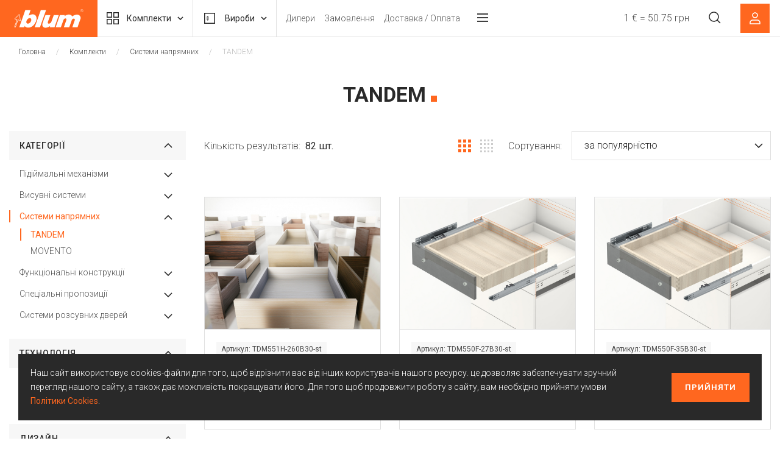

--- FILE ---
content_type: text/html; charset=utf-8
request_url: https://shop-ua.blum.com/tandem
body_size: 11783
content:
<!DOCTYPE html>
<html lang="uk">

<head>
    <meta http-equiv="content-type" content="text/html; charset=utf-8" />
    <meta name="format-detection" content="telephone=no" />
    <meta name="csrf-token" content="fQYfuxrV-jYSy_B2WJMelvWmA_PXgY5QQydo">
    <meta name="apple-mobile-web-app-capable" content="yes" />
    <meta name="viewport" content="width=device-width, initial-scale=1, maximum-scale=1, user-scalable=0" />
    <meta name="google-site-verification" content="m6XLxQLEA4lY4cPUPC8ebvGzLGSUL7H2O-KdCp0DZKY" />
    
        <script>(function(w,d,s,l,i){w[l]=w[l]||[];w[l].push({'gtm.start':
                    new Date().getTime(),event:'gtm.js'});var f=d.getElementsByTagName(s)[0],
                j=d.createElement(s),dl=l!='dataLayer'?'&l='+l:'';j.async=true;j.src=
                'https://www.googletagmanager.com/gtm.js?id='+i+dl;f.parentNode.insertBefore(j,f);
        })(window,document,'script','dataLayer','G-SPBHJ9FXZZ');</script>
    
    <script async src=https://www.googletagmanager.com/gtag/js?id=G-SPBHJ9FXZZ></script>
    <script>
        window.dataLayer = window.dataLayer || [];
        function gtag(){dataLayer.push(arguments);}
        gtag('js', new Date());
        gtag('config', 'G-LPC5FRB4BF');
    </script>
    <!-- Global site tag (gtag.js) - Google Analytics -->
    <script async src=https://www.googletagmanager.com/gtag/js?id=UA-207442883-1></script>
    <script>
        window.dataLayer = window.dataLayer || [];
        function gtag(){dataLayer.push(arguments);}
        gtag('js', new Date());
        gtag('config', 'UA-207442883-1');
    </script>
    <title>TANDEM</title>
    <base href="https://shop-ua.blum.com/">
    
    <link href="/css/main.css" rel="stylesheet" type="text/css" />
    <link rel="shortcut icon" href="/img/favicon.ico" />
</head>

<body>
    <script type="text/javascript"> (function(window, document, dataLayerName, id) { window[dataLayerName]=window[dataLayerName]||[],window[dataLayerName].push({start:(new Date).getTime(),
    event:"stg.start"});var scripts=document.getElementsByTagName('script')[0],tags=document.createElement('script'); function stgCreateCookie(a,b,c){
    var d="";if(c){var e=new Date;e.setTime(e.getTime()+24*c*60*60*1e3),d="; expires="+e.toUTCString();f="; SameSite=Strict"}document.cookie=a+"="+b+d+f+"; path=/"} 
    var isStgDebug=(window.location.href.match("stg_debug")||document.cookie.match("stg_debug"))&&!window.location.href.match("stg_disable_debug");
    stgCreateCookie("stg_debug",isStgDebug?1:"",isStgDebug?14:-1); var qP=[];dataLayerName!=="dataLayer"&&qP.push("data_layer_name="+dataLayerName),isStgDebug&&qP.push("stg_debug");
    var qPString=qP.length>0?("?"+qP.join("&")):""; tags.async=!0,tags.src="https://blum.piwik.pro/containers/"+id+".js"+qPString,scripts.parentNode.insertBefore(tags,scripts); 
    !function(a,n,i){a[n]=a[n]||{};for(var c=0;c<i.length;c++)!function(i){a[n][i]=a[n][i]||{},a[n][i].api=a[n][i].api||function(){
    var a=[].slice.call(arguments,0);"string"==typeof a[0]&&window[dataLayerName].push({event:n+"."+i+":"+a[0],parameters:[].slice.call(arguments,1)})}}
    (i[c])}(window,"ppms",["tm","cm"]); })(window, document, 'dataLayer', '09b41255-9078-45e3-bcb9-a0ca0cab4ee5'); </script>
    
    <noscript><iframe src="https://www.googletagmanager.com/ns.html?id=G-SPBHJ9FXZZ"
        height="0" width="0" style="display:none;visibility:hidden"></iframe></noscript>
<div id="loader-wrapper"></div>

<div id="content-block">

    <header class="header-bott">
        <div class="logo"><a href="/" class="d-flex align-items-center justify-content-center"><img src="/img/preloader.jpg" data-i-src="/uploads/logo_10.svg" alt="" class="img"></a></div>
        <div class="d-flex align-items-center justify-content-around flex-fill">
            <div class="h-btn-wrapp">
                <button type="button" class="h-btn"><svg width="20" height="20" viewBox="0 0 20 20" fill="none" xmlns="http://www.w3.org/2000/svg" class="h-btn-icon">
                    <rect x="0.75" y="0.75" width="7.5" height="7.5" stroke-width="1.5" />
                    <rect x="11.75" y="0.75" width="7.5" height="7.5" stroke-width="1.5" />
                    <rect x="0.75" y="11.75" width="7.5" height="7.5" stroke-width="1.5" />
                    <rect x="11.75" y="11.75" width="7.5" height="7.5" stroke-width="1.5" />
                </svg>Комплекти<svg width="10" height="7" viewBox="0 0 10 7" fill="none" xmlns="http://www.w3.org/2000/svg" class="h-btn-icon">
                    <path d="M1 1L5 5L9 1" stroke-width="1.5" />
                </svg><svg width="16" height="16" viewBox="0 0 16 16" fill="none" xmlns="http://www.w3.org/2000/svg" class="h-btn-close d-md-none">
                    <path fill-rule="evenodd" clip-rule="evenodd" d="M14.5304 2.53044L15.0608 2.00011L14.0001 0.939453L13.4698 1.46978L8.00011 6.93945L2.53044 1.46978L2.00011 0.939453L0.939453 2.00011L1.46978 2.53044L6.93945 8.00011L1.46978 13.4698L0.939453 14.0001L2.00011 15.0608L2.53044 14.5304L8.00011 9.06077L13.4698 14.5304L14.0001 15.0608L15.0608 14.0001L14.5304 13.4698L9.06077 8.00011L14.5304 2.53044Z" fill="#292929" />
                </svg></button>
                <nav class="h-drop">
                    <ul class="d-flex flex-wrap">
                            <li class="h-drop-item"><a href="/pidiymalni-mehanizmy-kit" class="img-box"><img src="/img/preloader.jpg" data-i-src="/uploads/products-categories/me180480_pidiymalni-mehanizmi_2.jpg " alt=""><span class="img-box-info"><span class="img-box-title">Підіймальні механізми</span></span></a></li>
                            <li class="h-drop-item"><a href="/vysuvni-systemy-kit" class="img-box"><img src="/img/preloader.jpg" data-i-src="/uploads/products-categories/me182393_visuvni-sistemi_5.jpg " alt=""><span class="img-box-info"><span class="img-box-title">Висувні системи</span></span></a></li>
                            <li class="h-drop-item"><a href="/systemy-napryamnyh-kit" class="img-box"><img src="/img/preloader.jpg" data-i-src="/uploads/products-categories/me182399_sistemi-napryamnih_3.jpg " alt=""><span class="img-box-info"><span class="img-box-title">Системи напрямних</span></span></a></li>
                            <li class="h-drop-item"><a href="/funkcionalni-konstrukciyi-kit" class="img-box"><img src="/img/preloader.jpg" data-i-src="/uploads/products-categories/me178820_all_funkcionalni-konstrukciyi_5.jpg " alt=""><span class="img-box-info"><span class="img-box-title">Функціональні конструкції</span></span></a></li>
                            <li class="h-drop-item"><a href="/specialni-propoziciyi" class="img-box"><img src="/img/preloader.jpg" data-i-src="/img/icons/Blum-Product-empty_placeholder.jpg " alt=""><span class="img-box-info"><span class="img-box-title">Спеціальні пропозиції</span></span></a></li>
                            <li class="h-drop-item"><a href="/systemy-rozsuvnyh-dverey" class="img-box"><img src="/img/preloader.jpg" data-i-src="/uploads/products-categories/me25343019_all_1024895.png " alt=""><span class="img-box-info"><span class="img-box-title">Системи розсувних дверей</span></span></a></li>
                    </ul>
                </nav>
            </div>
            <div class="h-btn-wrapp">
                <button type="button" class="h-btn"><svg width="24" height="24" viewBox="0 0 24 24" fill="none" xmlns="http://www.w3.org/2000/svg" class="h-btn-icon">
                    <rect x="3.75" y="3.75" width="16.5" height="16.5" stroke-width="1.5" />
                    <path d="M9.5 9L9.5 15H8L8 9L9.5 9Z" />
                </svg>Вироби<svg width="10" height="7" viewBox="0 0 10 7" fill="none" xmlns="http://www.w3.org/2000/svg" class="h-btn-icon">
                    <path d="M1 1L5 5L9 1" stroke-width="1.5" />
                </svg><svg width="16" height="16" viewBox="0 0 16 16" fill="none" xmlns="http://www.w3.org/2000/svg" class="h-btn-close d-md-none">
                    <path fill-rule="evenodd" clip-rule="evenodd" d="M14.5304 2.53044L15.0608 2.00011L14.0001 0.939453L13.4698 1.46978L8.00011 6.93945L2.53044 1.46978L2.00011 0.939453L0.939453 2.00011L1.46978 2.53044L6.93945 8.00011L1.46978 13.4698L0.939453 14.0001L2.00011 15.0608L2.53044 14.5304L8.00011 9.06077L13.4698 14.5304L14.0001 15.0608L15.0608 14.0001L14.5304 13.4698L9.06077 8.00011L14.5304 2.53044Z" fill="#292929" />
                </svg></button>
                <nav class="h-drop">
                    <ul class="d-flex flex-wrap">
                            <li class="h-drop-item"><a href="/v-pidiymalni-mehanizmy" class="img-box"><img src="/img/preloader.jpg" data-i-src="/uploads/products-categories/kla0612_pidiymalni-mehanizmi.jpg " alt="" class="h-drop-img"><span class="img-box-info"><span class="img-box-title">Підіймальні механізми</span></span></a></li>
                            <li class="h-drop-item"><a href="/v-systemy-zavis" class="img-box"><img src="/img/preloader.jpg" data-i-src="/uploads/products-categories/blum_clp0350_sistemi-zavis.jpg " alt="" class="h-drop-img"><span class="img-box-info"><span class="img-box-title">Системи завіс</span></span></a></li>
                            <li class="h-drop-item"><a href="/v-vysuvni-systemy" class="img-box"><img src="/img/preloader.jpg" data-i-src="/uploads/products-categories/blum_lbx0268_visuvni-sistemi.jpg " alt="" class="h-drop-img"><span class="img-box-info"><span class="img-box-title">Висувні системи</span></span></a></li>
                            <li class="h-drop-item"><a href="/v-systemy-napryamnyh" class="img-box"><img src="/img/preloader.jpg" data-i-src="/uploads/products-categories/blum_mov0003_sistemi-napryamnih.jpg " alt="" class="h-drop-img"><span class="img-box-info"><span class="img-box-title">Системи напрямних</span></span></a></li>
                            <li class="h-drop-item"><a href="/v-systemy-vnutrishnih-rozdilyuvachiv" class="img-box"><img src="/img/preloader.jpg" data-i-src="/uploads/products-categories/blum_amb0001_sistemi-vnutrishnih-rozdilyuvachiv.jpg " alt="" class="h-drop-img"><span class="img-box-info"><span class="img-box-title">Системи внутрішніх розділювачів</span></span></a></li>
                            <li class="h-drop-item"><a href="/v-inshi-vyroby" class="img-box"><img src="/img/preloader.jpg" data-i-src="/uploads/products-categories/categories-sd_1.jpg " alt="" class="h-drop-img"><span class="img-box-info"><span class="img-box-title">Інші вироби</span></span></a></li>
                    </ul>
                </nav>
            </div>
            <nav class="nav-primary d-none d-xl-block">
                <ul>
                        <li><a href="/dealers">Дилери</a></li>
                        <li><a href="/orders">Замовлення</a></li>
                        <li><a href="/delivery">Доставка / Оплата</a></li>
                </ul>
            </nav>
            <div class="h-menu-wrapp d-none d-xl-flex">
                <button class="h-menu"><svg width="24" height="24" viewBox="0 0 24 24" fill="none" xmlns="http://www.w3.org/2000/svg" class="h-menu-icon">
                    <path d="M3 12H21" stroke-width="1.5" />
                    <path d="M3 6H21" stroke-width="1.5" />
                    <path d="M3 18H21" stroke-width="1.5" />
                </svg></button>
                <ul class="h-menu-drop">
                        <li><a href="/contacts">Контакти Blum </a></li>
                </ul>
            </div>
            <div class="exchange-rate d-none d-xl-block"><a href="https://shop-ua.blum.com/orders">1 € = 50.75 грн</a></div> 
            <button class="h-search d-none d-xl-block"><svg width="20" height="20" viewBox="0 0 20 20" fill="none" xmlns="http://www.w3.org/2000/svg" class="h-search-icon">
                <path fill-rule="evenodd" clip-rule="evenodd" d="M1.75 8.5C1.75 4.77208 4.77208 1.75 8.5 1.75C12.2279 1.75 15.25 4.77208 15.25 8.5C15.25 12.2279 12.2279 15.25 8.5 15.25C4.77208 15.25 1.75 12.2279 1.75 8.5ZM8.5 0.25C3.94365 0.25 0.25 3.94365 0.25 8.5C0.25 13.0563 3.94365 16.75 8.5 16.75C10.5081 16.75 12.3487 16.0325 13.7793 14.84L18.4697 19.5303L19.5303 18.4697L14.84 13.7793C16.0325 12.3487 16.75 10.5081 16.75 8.5C16.75 3.94365 13.0563 0.25 8.5 0.25Z" />
            </svg></button>
            <button class="h-user open-popup" data-rel="1"><svg width="18" height="20" viewBox="0 0 18 20" fill="none" xmlns="http://www.w3.org/2000/svg">
                <path fill-rule="evenodd" clip-rule="evenodd" d="M5.75 5C5.75 3.20507 7.20507 1.75 9 1.75C10.7949 1.75 12.25 3.20507 12.25 5C12.25 6.79493 10.7949 8.25 9 8.25C7.20507 8.25 5.75 6.79493 5.75 5ZM9 0.25C6.37665 0.25 4.25 2.37665 4.25 5C4.25 7.62335 6.37665 9.75 9 9.75C11.6234 9.75 13.75 7.62335 13.75 5C13.75 2.37665 11.6234 0.25 9 0.25ZM5 12.25C3.74022 12.25 2.53204 12.7504 1.64124 13.6412C0.750445 14.532 0.25 15.7402 0.25 17V19V19.75H1H17H17.75V19V17C17.75 15.7402 17.2496 14.532 16.3588 13.6412C15.468 12.7504 14.2598 12.25 13 12.25H5ZM2.7019 14.7019C3.3114 14.0924 4.13805 13.75 5 13.75H13C13.862 13.75 14.6886 14.0924 15.2981 14.7019C15.9076 15.3114 16.25 16.138 16.25 17V18.25H1.75V17C1.75 16.138 2.09241 15.3114 2.7019 14.7019Z" />
            </svg></button>
            <button class="h-menu d-xl-none show-menu"><svg width="24" height="24" viewBox="0 0 24 24" fill="none" xmlns="http://www.w3.org/2000/svg" class="h-menu-icon">
                <path d="M3 12H21" stroke-width="1.5" />
                <path d="M3 6H21" stroke-width="1.5" />
                <path d="M3 18H21" stroke-width="1.5" />
            </svg></button>
        </div>
        <form action="/search" method="post" class="h-sform">
            <input type="text" hidden name="_csrf" value="fQYfuxrV-jYSy_B2WJMelvWmA_PXgY5QQydo">
            <input  minlength="1" type="text" placeholder="Введіть запит для пошуку" name="search" autocomplete="off" class="input h-sform-input">
            <button type="button" class="h-sform-close btn-close"><svg width="16" height="16" viewBox="0 0 16 16" fill="none" xmlns="http://www.w3.org/2000/svg">
                <path fill-rule="evenodd" clip-rule="evenodd" d="M14.5304 2.53044L15.0608 2.00011L14.0001 0.939453L13.4698 1.46978L8.00011 6.93945L2.53044 1.46978L2.00011 0.939453L0.939453 2.00011L1.46978 2.53044L6.93945 8.00011L1.46978 13.4698L0.939453 14.0001L2.00011 15.0608L2.53044 14.5304L8.00011 9.06077L13.4698 14.5304L14.0001 15.0608L15.0608 14.0001L14.5304 13.4698L9.06077 8.00011L14.5304 2.53044Z" />
            </svg></button>
            <button hidden type="submit"><svg width="20" height="20" viewBox="0 0 20 20" fill="none" xmlns="http://www.w3.org/2000/svg" class="h-search-icon">
                <path fill-rule="evenodd" clip-rule="evenodd" d="M1.75 8.5C1.75 4.77208 4.77208 1.75 8.5 1.75C12.2279 1.75 15.25 4.77208 15.25 8.5C15.25 12.2279 12.2279 15.25 8.5 15.25C4.77208 15.25 1.75 12.2279 1.75 8.5ZM8.5 0.25C3.94365 0.25 0.25 3.94365 0.25 8.5C0.25 13.0563 3.94365 16.75 8.5 16.75C10.5081 16.75 12.3487 16.0325 13.7793 14.84L18.4697 19.5303L19.5303 18.4697L14.84 13.7793C16.0325 12.3487 16.75 10.5081 16.75 8.5C16.75 3.94365 13.0563 0.25 8.5 0.25Z" />
            </svg></button>
            <div class="h-sform-overlay"></div>
        </form>
        <div class="mobile-menu d-xl-none">
            <div class="exchange-rate"><a href="https://shop-ua.blum.com/orders">1 € = 50.75 грн</a></div>
            <form action="/search" method="post">
                <input type="text" hidden name="_csrf" value="fQYfuxrV-jYSy_B2WJMelvWmA_PXgY5QQydo">
                <input type="search" placeholder="Введіть запит для пошуку" name="search" autocomplete="off" class="input h-sform-input">
                <button type="submit"><svg width="20" height="20" viewBox="0 0 20 20" fill="none" xmlns="http://www.w3.org/2000/svg" class="h-search-icon">
                    <path fill-rule="evenodd" clip-rule="evenodd" d="M1.75 8.5C1.75 4.77208 4.77208 1.75 8.5 1.75C12.2279 1.75 15.25 4.77208 15.25 8.5C15.25 12.2279 12.2279 15.25 8.5 15.25C4.77208 15.25 1.75 12.2279 1.75 8.5ZM8.5 0.25C3.94365 0.25 0.25 3.94365 0.25 8.5C0.25 13.0563 3.94365 16.75 8.5 16.75C10.5081 16.75 12.3487 16.0325 13.7793 14.84L18.4697 19.5303L19.5303 18.4697L14.84 13.7793C16.0325 12.3487 16.75 10.5081 16.75 8.5C16.75 3.94365 13.0563 0.25 8.5 0.25Z" />
                </svg></button>
            </form>
            <nav class="nav-primary">
                <ul>
                            <li><a href="/contacts">Контакти Blum </a></li>
                        <li><a href="/dealers">Дилери</a></li>
                        <li><a href="/orders">Замовлення</a></li>
                        <li><a href="/delivery">Доставка / Оплата</a></li>
                </ul>
            </nav>
            <button class="btn-close menu-close"><svg width="16" height="16" viewBox="0 0 16 16" fill="none" xmlns="http://www.w3.org/2000/svg">
                <path fill-rule="evenodd" clip-rule="evenodd" d="M14.5304 2.53044L15.0608 2.00011L14.0001 0.939453L13.4698 1.46978L8.00011 6.93945L2.53044 1.46978L2.00011 0.939453L0.939453 2.00011L1.46978 2.53044L6.93945 8.00011L1.46978 13.4698L0.939453 14.0001L2.00011 15.0608L2.53044 14.5304L8.00011 9.06077L13.4698 14.5304L14.0001 15.0608L15.0608 14.0001L14.5304 13.4698L9.06077 8.00011L14.5304 2.53044Z" />
            </svg></button>
        </div>
        <div class="mobile-overlay d-xl-none menu-close"></div>
    </header>
    <div class="header-margin"></div>
        <main data-id="catalog-kit">
    <div class="section pt-xl-0">
        <nav class="breadcrumbs type-1 d-none d-xl-block">
            <ul>
                <li><a href="/">Головна</a></li>
                <li><a href="/catalog-kit">Комплекти</a></li>
                <li><a href="/systemy-napryamnyh-kit">Системи напрямних</a></li>
                <li><span>TANDEM</span></li>
            </ul>
        </nav>
        <div class="container">
            <div
                class="h2 section-title text-center">TANDEM</div>
            <div class="row animate-item">
                <aside class="col-xl-3" style="z-index: 99;">
                    <div class="sidebar-layer"></div>
                    <div class="catalog-sidebar">
                        <div class="filter">
                            <div
                                class="filter-title d-flex align-items-center justify-content-between toggle-filter">
                                Категорії</div>
                            <div class="filter-toggle">
                                <ul class="links type-1">

                                    <li
                                        class="contains-subcategory ">
                                        <a href="/pidiymalni-mehanizmy-kit" >Підіймальні механізми</a>
                                        <ul >
                                            <li><a href="/aventos-hk-top-kit" 

                                                    

                                                    >AVENTOS HK top</a></li>
                                            <li><a href="/aventos-hk-s" 

                                                    

                                                    >AVENTOS HK-S</a></li>
                                            <li><a href="/aventos-hk-xs" 

                                                    

                                                    >AVENTOS HK-XS</a></li>
                                            <li><a href="/aventos-hki" 

                                                    

                                                    >AVENTOS HKi</a></li>
                                            <li><a href="/aventos-hf-top" 

                                                    

                                                    >AVENTOS HF top</a></li>
                                            <li><a href="/aventos-hs-top" 

                                                    

                                                    >AVENTOS HS top</a></li>
                                            <li><a href="/aventos-hl-top" 

                                                    

                                                    >AVENTOS HL top</a></li>
                                        </ul>
                                    </li>
                                    <li
                                        class="contains-subcategory ">
                                        <a href="/vysuvni-systemy-kit" >Висувні системи</a>
                                        <ul >
                                            <li><a href="/tandembox-antaro-kit" 

                                                    

                                                    >TANDEMBOX antaro</a></li>
                                            <li><a href="/legrabox-pure-kit" 

                                                    

                                                    >LEGRABOX pure</a></li>
                                            <li><a href="/legrabox-free-kit" 

                                                    

                                                    >LEGRABOX free</a></li>
                                            <li><a href="/merivobox-kit" 

                                                    

                                                    >MERIVOBOX</a></li>
                                            <li><a href="/mylegrabox" 

                                                    

                                                    >myLEGRABOX</a></li>
                                        </ul>
                                    </li>
                                    <li
                                        class="contains-subcategory active">
                                        <a href="/systemy-napryamnyh-kit" 
                                            class="current"
                                            >Системи напрямних</a>
                                        <ul  style="display: block"
                                            >
                                            <li><a href="/tandem" 

                                                    
                                                    class="current" 
                                                    >TANDEM</a></li>
                                            <li><a href="/movento" 

                                                    

                                                    >MOVENTO</a></li>
                                        </ul>
                                    </li>
                                    <li
                                        class="contains-subcategory ">
                                        <a href="/funkcionalni-konstrukciyi-kit" >Функціональні конструкції</a>
                                        <ul >
                                            <li><a href="/space-twin" 

                                                    

                                                    >SPACE TWIN</a></li>
                                            <li><a href="/space-tower" 

                                                    

                                                    >SPACE TOWER</a></li>
                                            <li><a href="/shuhlyada-pid-miyku" 

                                                    

                                                    >Шухляда під мийку</a></li>
                                            <li><a href="/space-step" 

                                                    

                                                    >SPACE STEP</a></li>
                                        </ul>
                                    </li>
                                    <li
                                        class="contains-subcategory ">
                                        <a href="/specialni-propoziciyi" >Спеціальні пропозиції</a>
                                        <ul >
                                            <li><a href="/pidiymachi" 

                                                    

                                                    >Підіймачі</a></li>
                                        </ul>
                                    </li>
                                    <li
                                        class="contains-subcategory ">
                                        <a href="/systemy-rozsuvnyh-dverey" >Системи розсувних дверей</a>
                                        <ul >
                                            <li><a href="/revego-duo" 

                                                    

                                                    >REVEGO duo</a></li>
                                            <li><a href="/revego-duo-duo" 

                                                    

                                                    >REVEGO duo + duo</a></li>
                                            <li><a href="/revego-uno" 

                                                    

                                                    >REVEGO uno</a></li>
                                            <li><a href="/revego-uno-duo" 

                                                    

                                                    >REVEGO uno + duo</a></li>
                                            <li><a href="/revego-uno-uno" 

                                                    

                                                    >REVEGO uno + uno</a></li>
                                        </ul>
                                    </li>

                                </ul>
                            </div>
                        </div>

                        <div class="filter">
                            <div
                                class="filter-title d-flex align-items-center justify-content-between toggle-filter ">
                                Технологія</div>
                            <div class="filter-toggle">
                                <ul class="links type-1">
                                    <li class="filter-item"><label
                                            class="checkbox-entry"><input
                                                data-id="1"
                                                name="checkbox" 
                                                value="BLUMOTION"
                                                type="checkbox"><span>BLUMOTION</span></label>
                                        <button class="apply-filters"
                                            style="display: none;">Фільтрувати</button>
                                    </li>

                                    <li class="filter-item"><label
                                            class="checkbox-entry"><input
                                                data-id="1"
                                                name="checkbox" 
                                                value="TIP-ON"
                                                type="checkbox"><span>TIP-ON</span></label>
                                        <button class="apply-filters"
                                            style="display: none;">Фільтрувати</button>
                                    </li>

                                </ul>
                            </div>
                        </div>


                        <div class="filter">
                            <div
                                class="filter-title d-flex align-items-center justify-content-between toggle-filter attributes_3">
                                Дизайн</div>
                            <div class="filter-toggle">
                                <ul class="links type-1">
                                    <li class="filter-item"><label
                                            class="checkbox-entry"><input
                                                data-id="3"
                                                name="checkbox" 
                                                value="Внутрішня шухляда"
                                                type="checkbox"><span>Внутрішня шухляда</span></label>
                                        <button class="apply-filters"
                                            style="display: none;">Фільтрувати</button>
                                    </li>

                                    <li class="filter-item"><label
                                            class="checkbox-entry"><input
                                                data-id="3"
                                                name="checkbox" 
                                                value="Стандартна шухляда"
                                                type="checkbox"><span>Стандартна шухляда</span></label>
                                        <button class="apply-filters"
                                            style="display: none;">Фільтрувати</button>
                                    </li>

                                </ul>
                            </div>
                        </div>

                        <div class="filter">
                            <div
                                class="filter-title d-flex align-items-center justify-content-between toggle-filter attributes_4">
                                Система/Серія</div>
                            <div class="filter-toggle">
                                <ul class="links type-1">
                                    <li class="filter-item"><label
                                            class="checkbox-entry"><input
                                                data-id="4"
                                                name="checkbox" 
                                                value="Повне висув., замки"
                                                type="checkbox"><span>Повне висув., замки</span></label>
                                        <button class="apply-filters"
                                            style="display: none;">Фільтрувати</button>
                                    </li>

                                    <li class="filter-item"><label
                                            class="checkbox-entry"><input
                                                data-id="4"
                                                name="checkbox" 
                                                value="Часткове висув., замки"
                                                type="checkbox"><span>Часткове висув., замки</span></label>
                                        <button class="apply-filters"
                                            style="display: none;">Фільтрувати</button>
                                    </li>

                                    <li class="filter-item"><label
                                            class="checkbox-entry"><input
                                                data-id="4"
                                                name="checkbox" 
                                                value="Часткове висув., фіксатор"
                                                type="checkbox"><span>Часткове висув., фіксатор</span></label>
                                        <button class="apply-filters"
                                            style="display: none;">Фільтрувати</button>
                                    </li>

                                </ul>
                            </div>
                        </div>

                        <div class="filter">
                            <div
                                class="filter-title d-flex align-items-center justify-content-between toggle-filter attributes_7">
                                Довжина</div>
                            <div class="filter-toggle">
                                <ul class="links type-1">
                                    <li class="filter-item"><label
                                            class="checkbox-entry"><input
                                                data-id="7"
                                                name="checkbox" 
                                                value="250 мм"
                                                type="checkbox"><span>250 мм</span></label>
                                        <button class="apply-filters"
                                            style="display: none;">Фільтрувати</button>
                                    </li>

                                    <li class="filter-item"><label
                                            class="checkbox-entry"><input
                                                data-id="7"
                                                name="checkbox" 
                                                value="260 мм"
                                                type="checkbox"><span>260 мм</span></label>
                                        <button class="apply-filters"
                                            style="display: none;">Фільтрувати</button>
                                    </li>

                                    <li class="filter-item"><label
                                            class="checkbox-entry"><input
                                                data-id="7"
                                                name="checkbox" 
                                                value="270 мм"
                                                type="checkbox"><span>270 мм</span></label>
                                        <button class="apply-filters"
                                            style="display: none;">Фільтрувати</button>
                                    </li>

                                    <li class="filter-item"><label
                                            class="checkbox-entry"><input
                                                data-id="7"
                                                name="checkbox" 
                                                value="285 мм"
                                                type="checkbox"><span>285 мм</span></label>
                                        <button class="apply-filters"
                                            style="display: none;">Фільтрувати</button>
                                    </li>

                                    <li class="filter-item"><label
                                            class="checkbox-entry"><input
                                                data-id="7"
                                                name="checkbox" 
                                                value="300 мм"
                                                type="checkbox"><span>300 мм</span></label>
                                        <button class="apply-filters"
                                            style="display: none;">Фільтрувати</button>
                                    </li>

                                    <li class="filter-item"><label
                                            class="checkbox-entry"><input
                                                data-id="7"
                                                name="checkbox" 
                                                value="310 мм"
                                                type="checkbox"><span>310 мм</span></label>
                                        <button class="apply-filters"
                                            style="display: none;">Фільтрувати</button>
                                    </li>

                                    <li class="filter-item"><label
                                            class="checkbox-entry"><input
                                                data-id="7"
                                                name="checkbox" 
                                                value="335 мм"
                                                type="checkbox"><span>335 мм</span></label>
                                        <button class="apply-filters"
                                            style="display: none;">Фільтрувати</button>
                                    </li>

                                    <li class="filter-item"><label
                                            class="checkbox-entry"><input
                                                data-id="7"
                                                name="checkbox" 
                                                value="350 мм"
                                                type="checkbox"><span>350 мм</span></label>
                                        <button class="apply-filters"
                                            style="display: none;">Фільтрувати</button>
                                    </li>

                                    <li class="filter-item"><label
                                            class="checkbox-entry"><input
                                                data-id="7"
                                                name="checkbox" 
                                                value="360 мм"
                                                type="checkbox"><span>360 мм</span></label>
                                        <button class="apply-filters"
                                            style="display: none;">Фільтрувати</button>
                                    </li>

                                    <li class="filter-item"><label
                                            class="checkbox-entry"><input
                                                data-id="7"
                                                name="checkbox" 
                                                value="385 мм"
                                                type="checkbox"><span>385 мм</span></label>
                                        <button class="apply-filters"
                                            style="display: none;">Фільтрувати</button>
                                    </li>

                                    <li class="filter-item"><label
                                            class="checkbox-entry"><input
                                                data-id="7"
                                                name="checkbox" 
                                                value="400 мм"
                                                type="checkbox"><span>400 мм</span></label>
                                        <button class="apply-filters"
                                            style="display: none;">Фільтрувати</button>
                                    </li>

                                    <li class="filter-item"><label
                                            class="checkbox-entry"><input
                                                data-id="7"
                                                name="checkbox" 
                                                value="410 мм"
                                                type="checkbox"><span>410 мм</span></label>
                                        <button class="apply-filters"
                                            style="display: none;">Фільтрувати</button>
                                    </li>

                                    <li class="filter-item"><label
                                            class="checkbox-entry"><input
                                                data-id="7"
                                                name="checkbox" 
                                                value="435 мм"
                                                type="checkbox"><span>435 мм</span></label>
                                        <button class="apply-filters"
                                            style="display: none;">Фільтрувати</button>
                                    </li>

                                    <li class="filter-item"><label
                                            class="checkbox-entry"><input
                                                data-id="7"
                                                name="checkbox" 
                                                value="450 мм"
                                                type="checkbox"><span>450 мм</span></label>
                                        <button class="apply-filters"
                                            style="display: none;">Фільтрувати</button>
                                    </li>

                                    <li class="filter-item"><label
                                            class="checkbox-entry"><input
                                                data-id="7"
                                                name="checkbox" 
                                                value="460 мм"
                                                type="checkbox"><span>460 мм</span></label>
                                        <button class="apply-filters"
                                            style="display: none;">Фільтрувати</button>
                                    </li>

                                    <li class="filter-item"><label
                                            class="checkbox-entry"><input
                                                data-id="7"
                                                name="checkbox" 
                                                value="485 мм"
                                                type="checkbox"><span>485 мм</span></label>
                                        <button class="apply-filters"
                                            style="display: none;">Фільтрувати</button>
                                    </li>

                                    <li class="filter-item"><label
                                            class="checkbox-entry"><input
                                                data-id="7"
                                                name="checkbox" 
                                                value="500 мм"
                                                type="checkbox"><span>500 мм</span></label>
                                        <button class="apply-filters"
                                            style="display: none;">Фільтрувати</button>
                                    </li>

                                    <li class="filter-item"><label
                                            class="checkbox-entry"><input
                                                data-id="7"
                                                name="checkbox" 
                                                value="510 мм"
                                                type="checkbox"><span>510 мм</span></label>
                                        <button class="apply-filters"
                                            style="display: none;">Фільтрувати</button>
                                    </li>

                                    <li class="filter-item"><label
                                            class="checkbox-entry"><input
                                                data-id="7"
                                                name="checkbox" 
                                                value="535 мм"
                                                type="checkbox"><span>535 мм</span></label>
                                        <button class="apply-filters"
                                            style="display: none;">Фільтрувати</button>
                                    </li>

                                    <li class="filter-item"><label
                                            class="checkbox-entry"><input
                                                data-id="7"
                                                name="checkbox" 
                                                value="550 мм"
                                                type="checkbox"><span>550 мм</span></label>
                                        <button class="apply-filters"
                                            style="display: none;">Фільтрувати</button>
                                    </li>

                                    <li class="filter-item"><label
                                            class="checkbox-entry"><input
                                                data-id="7"
                                                name="checkbox" 
                                                value="560 мм"
                                                type="checkbox"><span>560 мм</span></label>
                                        <button class="apply-filters"
                                            style="display: none;">Фільтрувати</button>
                                    </li>

                                    <li class="filter-item"><label
                                            class="checkbox-entry"><input
                                                data-id="7"
                                                name="checkbox" 
                                                value="600 мм"
                                                type="checkbox"><span>600 мм</span></label>
                                        <button class="apply-filters"
                                            style="display: none;">Фільтрувати</button>
                                    </li>

                                    <li class="filter-item"><label
                                            class="checkbox-entry"><input
                                                data-id="7"
                                                name="checkbox" 
                                                value="650 мм"
                                                type="checkbox"><span>650 мм</span></label>
                                        <button class="apply-filters"
                                            style="display: none;">Фільтрувати</button>
                                    </li>

                                </ul>
                            </div>
                        </div>

                        <div class="filter">
                            <div
                                class="filter-title d-flex align-items-center justify-content-between toggle-filter attributes_9">
                                Навантаження</div>
                            <div class="filter-toggle">
                                <ul class="links type-1">
                                    <li class="filter-item"><label
                                            class="checkbox-entry"><input
                                                data-id="9"
                                                name="checkbox" 
                                                value="30 кг"
                                                type="checkbox"><span>30 кг</span></label>
                                        <button class="apply-filters"
                                            style="display: none;">Фільтрувати</button>
                                    </li>

                                </ul>
                            </div>
                        </div>

                        <div class="reset-filters-container">
                            <button class="reset-filters">Скинути</button>
                        </div>
                    </div>
                </aside>
                <div class="col-12 col-xl-9">

                    <div
                        class="catalog-top d-flex flex-column flex-md-row flex-wrap align-items-center justify-content-between text-md">
                        <div class="catalog-num">Кількість результатів: &nbsp;<b
                                class="weight-normal color-dark"><span
                                    class="products_count">82</span>
                                шт.</b></div>
                        <div class="catalog-layout d-none d-lg-flex ml-auto">
                            <button type="button" class="layout-btn active"
                                value="12"><span></span><span></span><span></span></button>
                            <button type="button"
                                class="layout-btn layout-btn-1"
                                value="16"><span><i></i></span><span><i></i></span><span><i></i></span><span><i></i></span></button>
                        </div>
                        <div
                            class="catalog-sort d-flex align-items-center">Сортування:
                            <div class="select-box type-1">
                                <select id="sortProduct"
                                    class="SelectBox default">
                                    <option value="popularDESC" selected>за
                                        популярністю</option>
                                    <option value="novelty">за новизною</option>

                                </select>
                            </div>
                        </div>
                    </div>
                    <div class="shop row cols-4 ProductAjax" id="ProductAjax"
                        data-url="/shop/catalog-kit/"
                        value="tandem">
                        <div 
                            class="col-sm-6 col-lg-4 card js-product" >
                            <div class="card-img"><a href="tandem-blumotion-tdm551h-260b30-st"><img
                                        src="/uploads/products/tan0322_all_1152235.jpg "
                                        alt>
                                    </a>
                            </div>
                            <div class="card-info">
                                        <div class="card-code">Артикул: TDM551H-260B30-st</div>
                            
                                <div class="card-title h5" title="TANDEM BLUMOTION">
                                    <a href="/tandem-blumotion-tdm551h-260b30-st"
                                        class="text-truncate line-2">
                                        TANDEM BLUMOTION
                                    </a>
                                </div>
                            
                                <div class="card-excerpt text-truncate line-3"
                                    title="NL&#x3D;260 мм / 30 кг, часткове висування, кріплення на фіксатори">
                                    NL&#x3D;260 мм / 30 кг, часткове висування, кріплення на фіксатори
                                </div>
                            
                            </div>                        </div>
                        <div 
                            class="col-sm-6 col-lg-4 card js-product" >
                            <div class="card-img"><a href="tandem-blumotion-tdm550f-27b30-st"><img
                                        src="/uploads/products/kt-460b30-if.png "
                                        alt>
                                    </a>
                            </div>
                            <div class="card-info">
                                        <div class="card-code">Артикул: TDM550F-27B30-st</div>
                            
                                <div class="card-title h5" title="TANDEM BLUMOTION">
                                    <a href="/tandem-blumotion-tdm550f-27b30-st"
                                        class="text-truncate line-2">
                                        TANDEM BLUMOTION
                                    </a>
                                </div>
                            
                                <div class="card-excerpt text-truncate line-3"
                                    title="NL&#x3D;270 мм / 30 кг, часткове висування, кріплення на замки">
                                    NL&#x3D;270 мм / 30 кг, часткове висування, кріплення на замки
                                </div>
                            
                            </div>                        </div>
                        <div 
                            class="col-sm-6 col-lg-4 card js-product" >
                            <div class="card-img"><a href="tandem-blumotion-tdm550f-35b30-st"><img
                                        src="/uploads/products/kt-460b30-if.png "
                                        alt>
                                    </a>
                            </div>
                            <div class="card-info">
                                        <div class="card-code">Артикул: TDM550F-35B30-st</div>
                            
                                <div class="card-title h5" title="TANDEM BLUMOTION">
                                    <a href="/tandem-blumotion-tdm550f-35b30-st"
                                        class="text-truncate line-2">
                                        TANDEM BLUMOTION
                                    </a>
                                </div>
                            
                                <div class="card-excerpt text-truncate line-3"
                                    title="NL&#x3D;350 мм / 30 кг, часткове висування, кріплення на замки">
                                    NL&#x3D;350 мм / 30 кг, часткове висування, кріплення на замки
                                </div>
                            
                            </div>                        </div>
                        <div 
                            class="col-sm-6 col-lg-4 card js-product" >
                            <div class="card-img"><a href="tandem-blumotion-tdm550f-30b30-st"><img
                                        src="/uploads/products/kt-460b30-if.png "
                                        alt>
                                    </a>
                            </div>
                            <div class="card-info">
                                        <div class="card-code">Артикул: TDM550F-30B30-st</div>
                            
                                <div class="card-title h5" title="TANDEM BLUMOTION">
                                    <a href="/tandem-blumotion-tdm550f-30b30-st"
                                        class="text-truncate line-2">
                                        TANDEM BLUMOTION
                                    </a>
                                </div>
                            
                                <div class="card-excerpt text-truncate line-3"
                                    title="NL&#x3D;300 мм / 30 кг, часткове висування, кріплення на замки">
                                    NL&#x3D;300 мм / 30 кг, часткове висування, кріплення на замки
                                </div>
                            
                            </div>                        </div>
                        <div 
                            class="col-sm-6 col-lg-4 card js-product" >
                            <div class="card-img"><a href="tandem-blumotion-tdm551h-510b30-st"><img
                                        src="/uploads/products/tan0322_all_1152235.jpg "
                                        alt>
                                    </a>
                            </div>
                            <div class="card-info">
                                        <div class="card-code">Артикул: TDM551H-510B30-st</div>
                            
                                <div class="card-title h5" title="TANDEM BLUMOTION">
                                    <a href="/tandem-blumotion-tdm551h-510b30-st"
                                        class="text-truncate line-2">
                                        TANDEM BLUMOTION
                                    </a>
                                </div>
                            
                                <div class="card-excerpt text-truncate line-3"
                                    title="NL&#x3D;510 мм / 30 кг, часткове висування, кріплення на фіксатори">
                                    NL&#x3D;510 мм / 30 кг, часткове висування, кріплення на фіксатори
                                </div>
                            
                            </div>                        </div>
                        <div 
                            class="col-sm-6 col-lg-4 card js-product" >
                            <div class="card-img"><a href="tandem-blumotion-tdm560f-60b30-st"><img
                                        src="/uploads/products/tan0322_all_1152235.jpg "
                                        alt>
                                    </a>
                            </div>
                            <div class="card-info">
                                        <div class="card-code">Артикул: TDM560F-60B30-st</div>
                            
                                <div class="card-title h5" title="TANDEM BLUMOTION">
                                    <a href="/tandem-blumotion-tdm560f-60b30-st"
                                        class="text-truncate line-2">
                                        TANDEM BLUMOTION
                                    </a>
                                </div>
                            
                                <div class="card-excerpt text-truncate line-3"
                                    title="NL&#x3D;600 мм / 30 кг, повне висування, кріплення на замки">
                                    NL&#x3D;600 мм / 30 кг, повне висування, кріплення на замки
                                </div>
                            
                            </div>                        </div>
                        <div 
                            class="col-sm-6 col-lg-4 card js-product" >
                            <div class="card-img"><a href="tandem-blumotion-tdm560f-55b30-st"><img
                                        src="/uploads/products/tan0322_all_1152235.jpg "
                                        alt>
                                    </a>
                            </div>
                            <div class="card-info">
                                        <div class="card-code">Артикул: TDM560F-55B30-st</div>
                            
                                <div class="card-title h5" title="TANDEM BLUMOTION">
                                    <a href="/tandem-blumotion-tdm560f-55b30-st"
                                        class="text-truncate line-2">
                                        TANDEM BLUMOTION
                                    </a>
                                </div>
                            
                                <div class="card-excerpt text-truncate line-3"
                                    title="NL&#x3D;550 мм / 30 кг, повне висування, кріплення на замки">
                                    NL&#x3D;550 мм / 30 кг, повне висування, кріплення на замки
                                </div>
                            
                            </div>                        </div>
                        <div 
                            class="col-sm-6 col-lg-4 card js-product" >
                            <div class="card-img"><a href="tandem-blumotion-tdm550f-55b30-st"><img
                                        src="/uploads/products/kt-460b30-if.png "
                                        alt>
                                    </a>
                            </div>
                            <div class="card-info">
                                        <div class="card-code">Артикул: TDM550F-55B30-st</div>
                            
                                <div class="card-title h5" title="TANDEM BLUMOTION">
                                    <a href="/tandem-blumotion-tdm550f-55b30-st"
                                        class="text-truncate line-2">
                                        TANDEM BLUMOTION
                                    </a>
                                </div>
                            
                                <div class="card-excerpt text-truncate line-3"
                                    title="NL&#x3D;550 мм / 30 кг, часткове висування, кріплення на замки">
                                    NL&#x3D;550 мм / 30 кг, часткове висування, кріплення на замки
                                </div>
                            
                            </div>                        </div>
                        <div 
                            class="col-sm-6 col-lg-4 card js-product" >
                            <div class="card-img"><a href="tandem-blumotion-tdm560f-45b30-st"><img
                                        src="/uploads/products/tan0322_all_1152235.jpg "
                                        alt>
                                    </a>
                            </div>
                            <div class="card-info">
                                        <div class="card-code">Артикул: TDM560F-45B30-st</div>
                            
                                <div class="card-title h5" title="TANDEM BLUMOTION">
                                    <a href="/tandem-blumotion-tdm560f-45b30-st"
                                        class="text-truncate line-2">
                                        TANDEM BLUMOTION
                                    </a>
                                </div>
                            
                                <div class="card-excerpt text-truncate line-3"
                                    title="NL&#x3D;450 мм / 30 кг, повне висування, кріплення на замки">
                                    NL&#x3D;450 мм / 30 кг, повне висування, кріплення на замки
                                </div>
                            
                            </div>                        </div>
                        <div 
                            class="col-sm-6 col-lg-4 card js-product" >
                            <div class="card-img"><a href="tandem-blumotion-tdm550f-40b30-st"><img
                                        src="/uploads/products/kt-460b30-if.png "
                                        alt>
                                    </a>
                            </div>
                            <div class="card-info">
                                        <div class="card-code">Артикул: TDM550F-40B30-st</div>
                            
                                <div class="card-title h5" title="TANDEM BLUMOTION">
                                    <a href="/tandem-blumotion-tdm550f-40b30-st"
                                        class="text-truncate line-2">
                                        TANDEM BLUMOTION
                                    </a>
                                </div>
                            
                                <div class="card-excerpt text-truncate line-3"
                                    title="NL&#x3D;400 мм / 30 кг, часткове висування, кріплення на замки">
                                    NL&#x3D;400 мм / 30 кг, часткове висування, кріплення на замки
                                </div>
                            
                            </div>                        </div>
                        <div 
                            class="col-sm-6 col-lg-4 card js-product" >
                            <div class="card-img"><a href="tandem-blumotion-tdm550f-50b30-st"><img
                                        src="/uploads/products/kt-460b30-if.png "
                                        alt>
                                    </a>
                            </div>
                            <div class="card-info">
                                        <div class="card-code">Артикул: TDM550F-50B30-st</div>
                            
                                <div class="card-title h5" title="TANDEM BLUMOTION">
                                    <a href="/tandem-blumotion-tdm550f-50b30-st"
                                        class="text-truncate line-2">
                                        TANDEM BLUMOTION
                                    </a>
                                </div>
                            
                                <div class="card-excerpt text-truncate line-3"
                                    title="NL&#x3D;500 мм / 30 кг, часткове висування, кріплення на замки">
                                    NL&#x3D;500 мм / 30 кг, часткове висування, кріплення на замки
                                </div>
                            
                            </div>                        </div>
                        <div 
                            class="col-sm-6 col-lg-4 card js-product" >
                            <div class="card-img"><a href="tandem-blumotion-tdm550f-45b30-st"><img
                                        src="/uploads/products/kt-460b30-if.png "
                                        alt>
                                    </a>
                            </div>
                            <div class="card-info">
                                        <div class="card-code">Артикул: TDM550F-45B30-st</div>
                            
                                <div class="card-title h5" title="TANDEM BLUMOTION">
                                    <a href="/tandem-blumotion-tdm550f-45b30-st"
                                        class="text-truncate line-2">
                                        TANDEM BLUMOTION
                                    </a>
                                </div>
                            
                                <div class="card-excerpt text-truncate line-3"
                                    title="NL&#x3D;450 мм / 30 кг, часткове висування, кріплення на замки">
                                    NL&#x3D;450 мм / 30 кг, часткове висування, кріплення на замки
                                </div>
                            
                            </div>                        </div>
                    </div>

                    <div class="spacer-sm"></div>
                    <div class="custom-pagination">
                        <input type="hidden" name="category" id="category-id" value="tandem">
                        <div class="pagination pagination-centered">
                            <ul>
                                            <li class="item-pagination   active   " data-id = "1"><a href="#">1</a></li>
                                            <li class="item-pagination  " data-id = "2"><a href="#">2</a></li>
                                            <li class="item-pagination  " data-id = "3"><a href="#">3</a></li>
                                            <li class="item-pagination  " data-id = "4"><a href="#">4</a></li>
                                            <li class="item-pagination  " data-id = "5"><a href="#">5</a></li>
                                            <li class="item-pagination  " data-id = "6"><a href="#">6</a></li>
                                    <li class="item-pagination " data-id = "7">  <a href="#">7</a></li>
                            </ul>
                        </div>
                    </div>                </div>
            </div>
        </div>


        <div class="btn-up"><i></i></div>

    </main>


    <footer>
        <div class="f-top d-flex flex-column flex-xl-row align-items-center justify-content-between">
            <div class="f-logo logo"><a href="/" class="d-flex align-items-center justify-content-center"><img src="img/preloader.jpg" data-i-src="/uploads/logo_7.svg" alt="" class="img"></a></div>
            <nav class="nav-secondary">
                <ul class="d-flex flex-wrap justify-content-center justify-content-xl-start">
                        <li><a href="/">Головна</a></li>
                        <li><a href="/dealers">Дилери</a></li>
                        <li><a href="/contacts">Контакти</a></li>
                        <li><a href="https://www.blum.com/ua/uk/company/about-blum-ukraine/">Про Блюм Україна</a></li>
                </ul>
            </nav>
            <div class="f-addr"><svg width="24" height="24" viewBox="0 0 24 24" fill="none" xmlns="http://www.w3.org/2000/svg">
                <path d="M3 11L22 2L13 21L11 13L3 11Z" stroke="#292929" stroke-width="1.5" />
            </svg>ТОВ “Блюм Україна” вул. Дорожна 50, c. Пасіки-Зубрицькі, Львівська обл.</div>
            <ul class="f-social d-flex flex-wrap justify-content-center justify-content-xl-start">
                    <li><a href="https://youtube.com/c/BlumUkraine" target="_blank"><img src="img/preloader.jpg" data-i-src="/uploads/yb.png" alt=""></a></li>
                    <li><a href="https://www.facebook.com/blum.ukraine" target="_blank"><img src="img/preloader.jpg" data-i-src="/uploads/fb.png" alt=""></a></li>
                    <li><a href="https://www.instagram.com/blum_ukraina" target="_blank"><img src="img/preloader.jpg" data-i-src="/uploads/ib.png" alt=""></a></li>
            </ul>
        </div>
        <div class="f-copy">
            <div class="row align-items-center">
                <div class="col-xl-4 text-center text-xl-left">Всі права захищені | © 2025</div>
    
                <div class="col-xl-4 text-center"><span class="f-divider">&nbsp;</span><a href="/privacy">Політика конфіденційності</a><span class="f-divider">&nbsp;</span><a href="/cookies">Політика Cookies</a></div>
                <div class="col-xl-4 text-center text-xl-right"><a href="https://redstone.media/" class="d-inline-flex align-items-center f-develope">
                    Створення сайтів
                    <img src="img/preloader.jpg" data-i-src="/img/redstone.svg" alt="">
                </a></div>
            </div>
        </div>
    </footer>    <button class="sidebar-filters d-flex align-items-center justify-content-center d-xl-none open-filters" data-close="img/icons/close-1.svg">
        <img src="img/icons/filters.svg" alt="">
    </button>
</div>
<div class="cookies-block" id="cookiesPopup" style="display:none">
    <div class="d-lg-flex align-items-center text-center text-lg-left">
        <p>Наш сайт використовує cookies-файли для того, щоб відрізнити вас від інших користувачів нашого ресурсу. це дозволяє забезпечувати зручний перегляд нашого сайту, а також дає можливість покращувати його. Для того щоб продовжити роботу з сайту, вам необхідно прийняти умови <a href="/cookies">Політики Cookies</a>.</p>
        <button id="confirmCookiesButton" type="button" class="btn btn-primary btn-invert close-cookies">Прийняти</button>
    </div>
</div>
<div class="popup-wrapper">
    <div class="bg-layer"></div>
    <div class="popup-content" data-rel="1">
        <div class="layer-close"></div>
        <div class="popup-container size-1">
            <div class="popup-align text-center text">
                <div class="popup-title h4">Вхід</div>
                <div class="popup-title h5" id="login-error-message" style="color: #ED2F24; display: none;"></div>
                <form class="form popup-form" id="login-form-ajax">
                    <input type="text" hidden name="_csrf" value="fQYfuxrV-jYSy_B2WJMelvWmA_PXgY5QQydo" id="csrf-token-login"> 
                    <input type="email" class="input" placeholder="Емейл" name="email" id="login-email" required> 
                    <input type="password" class="input" placeholder="Пароль" name="password" id="login-password" required>
                    <button class="btn btn-primary btn-invert btn-block" type="submit" id="login-submit-btn">Увійти в кабінет</button>
                </form>
                <div class="d-flex flex-column flex-md-row justify-content-between text-md">
                    <a class="link color-gray open-popup" data-rel="2">Забули пароль?</a>
                    <div class="spacer-10 d-md-none"></div>
                    <a href="/auth/register" class="link color-primary">Зареєструватись як виробник</a>
                </div>
            </div>
            <button class="btn-close close-popup">
                <svg width="16" height="16" viewBox="0 0 16 16" fill="none" xmlns="http://www.w3.org/2000/svg">
                    <path fill-rule="evenodd" clip-rule="evenodd"
                          d="M14.5304 2.53044L15.0608 2.00011L14.0001 0.939453L13.4698 1.46978L8.00011 6.93945L2.53044 1.46978L2.00011 0.939453L0.939453 2.00011L1.46978 2.53044L6.93945 8.00011L1.46978 13.4698L0.939453 14.0001L2.00011 15.0608L2.53044 14.5304L8.00011 9.06077L13.4698 14.5304L14.0001 15.0608L15.0608 14.0001L14.5304 13.4698L9.06077 8.00011L14.5304 2.53044Z"/>
                </svg>
            </button>
        </div>
    </div>
    <div class="popup-content" data-rel="2">
        <div class="layer-close"></div>
        <div class="popup-container size-1">
            <div class="popup-align text-center text">
                <div class="popup-title h4">Відновлення паролю</div>
                <form class="form popup-form" action="/auth/forgotPassword" method="post">
                    <input type="text" hidden name="_csrf" value="fQYfuxrV-jYSy_B2WJMelvWmA_PXgY5QQydo">
                    <input type="email" name="email" class="input" placeholder="Ваш емейл" required>
                    <button class="btn btn-primary btn-invert btn-block" type="submit">Відновити пароль</button>
                </form>
                <div>Назад до <a class="color-primary open-popup" data-rel="1">Входу</a></div>
            </div>
            <button class="btn-close close-popup">
                <svg width="16" height="16" viewBox="0 0 16 16" fill="none" xmlns="http://www.w3.org/2000/svg">
                    <path fill-rule="evenodd" clip-rule="evenodd"
                          d="M14.5304 2.53044L15.0608 2.00011L14.0001 0.939453L13.4698 1.46978L8.00011 6.93945L2.53044 1.46978L2.00011 0.939453L0.939453 2.00011L1.46978 2.53044L6.93945 8.00011L1.46978 13.4698L0.939453 14.0001L2.00011 15.0608L2.53044 14.5304L8.00011 9.06077L13.4698 14.5304L14.0001 15.0608L15.0608 14.0001L14.5304 13.4698L9.06077 8.00011L14.5304 2.53044Z"/>
                </svg>
            </button>
        </div>
    </div>
    
    <div class="popup-content" data-rel="16">
        <div class="layer-close"></div>
        <div class="popup-container size-1">
            <div class="popup-align text-center text">
                <div class="popup-title h4">Двохфакторна аутентифікація</div>
                <p class="text-md mb-20" style="color: #666;">Введіть 6-значний код з вашого додатку Microsoft Authenticator</p>
                <div id="mfa-error-message" class="popup-title h5" style="color: #ED2F24; display: none;"></div>
                <form class="form popup-form" id="mfa-code-form">
                    <input type="text" id="mfa-temp-token" hidden>
                    <input type="text" class="input text-center" placeholder="123456" id="mfa-code-input" maxlength="6" pattern="[0-9]{6}" required style="font-size: 24px; letter-spacing: 8px;">
                    <button class="btn btn-primary btn-invert btn-block" type="submit" id="mfa-verify-btn">Підтвердити</button>
                </form>
                <div class="mt-20">
                    <a class="link color-gray open-popup" data-rel="1" id="mfa-back-to-login">Назад до входу</a>
                </div>
            </div>
            <button class="btn-close close-popup">
                <svg width="16" height="16" viewBox="0 0 16 16" fill="none" xmlns="http://www.w3.org/2000/svg">
                    <path fill-rule="evenodd" clip-rule="evenodd"
                          d="M14.5304 2.53044L15.0608 2.00011L14.0001 0.939453L13.4698 1.46978L8.00011 6.93945L2.53044 1.46978L2.00011 0.939453L0.939453 2.00011L1.46978 2.53044L6.93945 8.00011L1.46978 13.4698L0.939453 14.0001L2.00011 15.0608L2.53044 14.5304L8.00011 9.06077L13.4698 14.5304L14.0001 15.0608L15.0608 14.0001L14.5304 13.4698L9.06077 8.00011L14.5304 2.53044Z"/>
                </svg>
            </button>
        </div>
    </div>
    
    <div class="popup-content" data-rel="17">
        <div class="layer-close"></div>
        <div class="popup-container size-2">
            <div class="popup-align text-center text">
                <div class="popup-title h4">Налаштування двохфакторної аутентифікації</div>
                <div class="text-md mb-20" style="color: #666;">
                    <p><strong>Крок 1:</strong> Завантажте Microsoft Authenticator на ваш телефон</p>
                    <p><strong>Крок 2:</strong> Відскануйте QR-код або введіть ключ вручну</p>
                    <p><strong>Крок 3:</strong> Введіть 6-значний код для підтвердження</p>
                </div>
                <div id="mfa-qr-code-container" class="mb-20" style="display: none;">
                    <img id="mfa-qr-code-image" src="" alt="QR Code" style="max-width: 200px; border: 1px solid #ddd; border-radius: 8px; padding: 10px; background: white;">
                </div>
                <div class="mb-20" style="display: none;" id="mfa-manual-key-container">
                    <p class="text-md mb-10"><strong>Ручне введення:</strong></p>
                    <div style="display: flex; border: 1px solid #ccc; border-radius: 4px; overflow: hidden;">
                        <input type="text" id="mfa-manual-key" readonly style="flex: 1; padding: 8px 12px; border: none; background: #f5f5f5; font-family: 'Courier New', monospace; font-size: 12px; text-align: center;">
                        <button type="button" id="mfa-copy-key-btn" class="btn" style="padding: 8px 12px; background: #f8f9fa; border: none; border-left: 1px solid #ccc; cursor: pointer;">Копіювати</button>
                    </div>
                </div>
                <div id="mfa-setup-error-message" class="popup-title h5" style="color: #ED2F24; display: none;"></div>
                <form class="form popup-form" id="mfa-setup-form">
                    <input type="text" id="mfa-setup-temp-token" hidden>
                    <input type="text" class="input text-center" placeholder="123456" id="mfa-setup-code-input" maxlength="6" pattern="[0-9]{6}" required style="font-size: 24px; letter-spacing: 8px;">
                    <button class="btn btn-primary btn-invert btn-block" type="submit" id="mfa-setup-btn">Завершити налаштування</button>
                </form>
                <div class="mt-20">
                    <a class="link color-gray open-popup" data-rel="1" id="mfa-setup-back-to-login">Назад до входу</a>
                </div>
            </div>
            <button class="btn-close close-popup">
                <svg width="16" height="16" viewBox="0 0 16 16" fill="none" xmlns="http://www.w3.org/2000/svg">
                    <path fill-rule="evenodd" clip-rule="evenodd"
                          d="M14.5304 2.53044L15.0608 2.00011L14.0001 0.939453L13.4698 1.46978L8.00011 6.93945L2.53044 1.46978L2.00011 0.939453L0.939453 2.00011L1.46978 2.53044L6.93945 8.00011L1.46978 13.4698L0.939453 14.0001L2.00011 15.0608L2.53044 14.5304L8.00011 9.06077L13.4698 14.5304L14.0001 15.0608L15.0608 14.0001L14.5304 13.4698L9.06077 8.00011L14.5304 2.53044Z"/>
                </svg>
            </button>
        </div>
    </div>
</div>

<link href="/css/bootstrap.bottom.css" rel="stylesheet" type="text/css" />
<link href="/css/swiper.min.css" rel="stylesheet" type="text/css" />
<link href="/css/sumoselect.min.css" rel="stylesheet" type="text/css" />
<link href="/css/jquery-ui.min.css" rel="stylesheet" type="text/css" />
<link href="/css/style.css" rel="stylesheet" type="text/css" />
<script defer src="/js/jquery-3.5.1.min.js"></script>
<script defer src="/js/jquery-ui.min.js"></script>
<script defer src="/js/jquery.inputmask.min.js"></script>
    <script defer src="/js/SmoothScroll.js"></script>
<script defer src="/js/swiper.min.js"></script>
<script defer src="/js/rellax.min.js"></script>
<script defer src="/js/jquery.sumoselect.min.js"></script>
<script defer src="/js/global.js"></script>
<script defer src="/js/auth.js"></script>
    <script defer src="/js/shop.js"></script>
<link rel="stylesheet" href="https://cdnjs.cloudflare.com/ajax/libs/font-awesome/4.7.0/css/font-awesome.min.css"></body>

</html>

--- FILE ---
content_type: text/css; charset=UTF-8
request_url: https://shop-ua.blum.com/css/style.css
body_size: 28165
content:
/*--------------------------------------------------------*/
/* TABLE OF CONTENTS: */
/*--------------------------------------------------------*/
/*01 - GLOBAL SETTINGS*/
/*02 - FOOTER*/
/*03 - SWIPER CUSTOM*/
/*04 - FORM ELEMENTS*/
/*05 - POPUPS*/
/*06 - SUMOSELECT CUSTOM*/
/*07 - AUTOCOMPLETE*/
/*08 - TABS*/
/*09 - CARD*/
/*10 - */
/*11 - CATALOG*/
/*12 - SEO BLOCK*/
/*13 - COOKIES*/
/*14 - SHOPPING CART*/
/*15 - ELEMENTS*/
/*16 - SIMPLE PAGE*/
/*17 - CHECKOUT*/
/*-------------------------------------------------------------------------------------------------------------------------------*/
/* 01 - GLOBAL SETTINGS */
/*-------------------------------------------------------------------------------------------------------------------------------*/
@import url("https://fonts.googleapis.com/css2?family=Roboto:wght@300;400;500;700&display=swap");
body {
  overflow: visible;
}

body ::-moz-selection {
  background: #e0e0e0;
}

body ::selection {
  background: #e0e0e0;
}

body ::-moz-selection {
  background: #e0e0e0;
}

.swiper-slide:not(:first-child) {
  display: block;
}

.hidden-text {
  display: none;
}

.opacity-0 {
  opacity: 0;
}

.vertical-top {
  vertical-align: top !important;
}

.w-auto {
  width: auto !important;
}

.mt-60 {
  margin-top: 60px;
}
.mt-30 {
  margin-top: 30px;
}
.mt-20 {
  margin-top: 20px;
}
.mt-23 {
  margin-top: 23px;
}
.mt-21 {
  margin-top: 21px;
}
.mt-15 {
  margin-top: 15px;
}
.mt-10 {
  margin-top: 10px;
}
.mt-7 {
  margin-top: 7px;
}
.mb-7 {
  margin-bottom: 7px;
}
.mb-10 {
  margin-bottom: 10px;
}
.mb-15 {
  margin-bottom: 15px;
}
.mb-25 {
  margin-bottom: 25px;
}
.mb-20 {
  margin-bottom: 20px;
}
.mb-40 {
  margin-bottom: 40px;
}
.mr-40 {
  margin-right: 40px;
}
.mr-20 {
  margin-right: 20px;
}
.ml-55 {
  margin-left: 55px;
}
.ml-15 {
  margin-left: 15px;
}
.mr-30 {
  margin-right: 30px;
}
.pr-20 {
  padding-right: 20px;
}

.row.type-1 {
  margin-right: -7.5px;
  margin-left: -7.5px;
}
.row.type-1 [class*="col-"],
.row-5 .col {
  padding: 0 7.5px;
}

.row-5 .col {
  -webkit-box-flex: 0;
  -ms-flex: 0 0 20%;
  flex: 0 0 20%;
  max-width: 20%;
}

.row-4 .col {
  padding: 0 7.5px;
}

.row-4 .col {
  -webkit-box-flex: 0;
  -ms-flex: 0 0 25%;
  flex: 0 0 25%;
  max-width: 25%;
}

@media (min-width: 1200px) and (max-width: 1728px) {
  .col-lt-12 {
    -ms-flex: 0 0 100%;
    -webkit-box-flex: 0;
    flex: 0 0 100%;
    max-width: 100%;
  }
  .col-lt-11 {
    -ms-flex: 0 0 91.666667%;
    -webkit-box-flex: 0;
    flex: 0 0 91.666667%;
    max-width: 91.666667%;
  }
  .col-lt-10 {
    -ms-flex: 0 0 83.333333%;
    -webkit-box-flex: 0;
    flex: 0 0 83.333333%;
    max-width: 83.333333%;
  }
  .col-lt-9 {
    -ms-flex: 0 0 75%;
    -webkit-box-flex: 0;
    flex: 0 0 75%;
    max-width: 75%;
  }
  .col-lt-8 {
    -ms-flex: 0 0 66.666667%;
    -webkit-box-flex: 0;
    flex: 0 0 66.666667%;
    max-width: 66.666667%;
  }
  .col-lt-7 {
    -ms-flex: 0 0 58.333333%;
    -webkit-box-flex: 0;
    flex: 0 0 58.333333%;
    max-width: 58.333333%;
  }
  .col-lt-6 {
    -ms-flex: 0 0 50%;
    -webkit-box-flex: 0;
    flex: 0 0 50%;
    max-width: 50%;
  }
  .col-lt-5 {
    max-width: 41.666667%;
    -webkit-box-flex: 0;
    flex: 0 0 41.666667%;
    -ms-flex: 0 0 41.666667%;
  }
  .col-lt-4 {
    -ms-flex: 0 0 33.333333%;
    -webkit-box-flex: 0;
    flex: 0 0 33.333333%;
    max-width: 33.333333%;
  }
  .col-lt-3 {
    -ms-flex: 0 0 25%;
    -webkit-box-flex: 0;
    flex: 0 0 25%;
    max-width: 25%;
  }
  .col-lt-2 {
    -ms-flex: 0 0 16.666667%;
    -webkit-box-flex: 0;
    flex: 0 0 16.666667%;
    max-width: 16.666667%;
  }
  .offset-lt-0 {
    margin-left: 0;
  }
  .offset-lt-2 {
    margin-left: 16.666667%;
  }
  .offset-lt-1 {
    margin-left: 8.333333%;
  }
}
@media (min-width: 1729px) {
  .d-xxl-inline-flex {
    display: -webkit-inline-box !important;
    display: -ms-inline-flexbox !important;
    display: inline-flex !important;
  }
  .pr-xxl-20 {
    padding-right: 20px;
  }
  .mb-xxl-0 {
    margin-bottom: 0;
  }
}
@media (min-width: 1200px) {
  .mt-xl-60 {
    margin-top: 60px;
  }
  .pl-xl-30 {
    padding-left: 30px;
  }
  .pr-xl-27 {
    padding-right: 27px;
  }
  .pl-xl-27 {
    padding-left: 27px;
  }
}
@media (min-width: 1367px) {
  .mr-lt-40 {
    margin-right: 40px;
  }
}
@media (max-width: 1366px) {
  .row-5 .col {
    -webkit-box-flex: 0;
    -ms-flex: 0 0 50%;
    flex: 0 0 50%;
    max-width: 50%;
  }
  .row-5 .col:nth-child(n + 3) {
    margin-top: 15px;
  }
  .row-5 .col:last-child {
    -webkit-box-flex: 0;
    -ms-flex: 0 0 100%;
    flex: 0 0 100%;
    max-width: 100%;
  }
  .row-4 .col {
    -webkit-box-flex: 0;
    -ms-flex: 0 0 50%;
    flex: 0 0 50%;
    max-width: 50%;
  }
  .row-4 .col:nth-child(n + 3) {
    margin-top: 15px;
  }
}
@media (min-width: 992px) {
  .mt-lg-15 {
    margin-top: 15px;
  }
}
@media (min-width: 576px) {
  .ml-sm-55 {
    margin-left: 55px;
  }
  .mr-sm-30 {
    margin-right: 30px;
  }
  .mr-sm-20 {
    margin-right: 20px;
  }
}
@media (max-width: 991px) {
  .row-5 .col:nth-child(n + 3) {
    margin-top: 7px;
  }
  .row-4 .col:nth-child(n + 3) {
    margin-top: 7px;
  }
}
@media (max-width: 575px) {
  .row-5 .col:nth-child(n + 2) {
    margin-top: 7px;
  }
  .row-5 .col {
    max-width: 100%;
    width: 100%;
    -ms-flex-preferred-size: auto;
    flex-basis: auto;
  }
  .row-4 .col:nth-child(n + 2) {
    margin-top: 7px;
  }
  .row-4 .col {
    max-width: 100%;
    width: 100%;
    -ms-flex-preferred-size: auto;
    flex-basis: auto;
  }
}

/*-------------------------------------------------------------------------------------------------------------------------------*/
/* 02 - FOOTER */
/*-------------------------------------------------------------------------------------------------------------------------------*/
footer {
  font-size: 16px;
  border-top: 1px solid #e0e0e0;
}

.f-top,
.f-copy {
  padding-left: 50px;
  padding-right: 50px;
}

.f-top,
.f-col-left,
.f-col-right {
  padding-top: 50px;
  padding-bottom: 40px;
  position: relative;
}

.f-col-left {
  padding-right: 59px;
  -webkit-box-flex: 1;
  -ms-flex: 1;
  flex: 1;
}

.f-col-right {
  max-width: 27%;
  -webkit-box-flex: 1;
  -ms-flex: 1 1 27%;
  flex: 1 1 27%;
  padding-left: 53px;
}

.f-col-left::before,
.f-col-right::before {
  content: "";
  position: absolute;
  top: 0;
  width: 1px;
  height: 100%;
  background-color: #e0e0e0;
}

.f-col-left::before {
  right: -1px;
}

.f-col-right::before {
  left: 0;
}

/* logo */
.f-logo {
  width: 200px;
  height: 100px;
  -ms-flex-negative: 0;
  flex-shrink: 0;
  margin-right: 100px;
}
.f-logo img {
  width: 142px;
  object-fit: contain;
}

/* navigation */
.nav-secondary {
  -webkit-box-flex: 1;
  -ms-flex: 1;
  flex: 1;
}

.nav-secondary li {
  -webkit-box-flex: 1;
  -ms-flex: 1 1 20%;
  flex: 1 1 20%;
  max-width: 20%;
  margin: 10px 0;
  padding-right: 15px;
  line-height: 1.5;
}

/* address */
.f-addr {
  -webkit-box-flex: 1;
  -ms-flex: 1 1 325px;
  flex: 1 1 325px;
  max-width: 325px;
  line-height: 1.5;
  position: relative;
  padding-left: 35px;
  margin-left: 10%;
}

.f-addr svg {
  position: absolute;
  left: 0;
  top: -2px;
}

.f-addr-list li {
  display: -webkit-box;
  display: -ms-flexbox;
  display: flex;
}

.f-addr-list li:not(:last-child) {
  margin-bottom: 17px;
}
.f-addr-list li.dealer-numbers:not(:last-child) {
  margin-bottom: 4px;
}

.f-addr-list li:nth-child(2) img:not(:last-child) {
  margin-right: 15px;
}

.f-addr-list li:nth-child(2) img:nth-child(1) {
  width: 22px;
  height: 24px;
}

.f-addr-list li:nth-child(2) img:nth-child(2) {
  width: 24px;
  height: 20px;
}

.f-addr-list svg,
.f-addr-list img {
  margin-right: 10px;
  position: relative;
  top: 4px;
  -ms-flex-negative: 0;
  flex-shrink: 0;
}

/* social */
.f-social {
  -webkit-box-flex: 1;
  -ms-flex: 1 0 101px;
  flex: 1 0 101px;
  max-width: 101px;
  margin-left: 2%;
}

.f-social li {
  -webkit-box-flex: 1;
  -ms-flex: 1 0 48px;
  flex: 1 0 48px;
  max-width: 48px;
  margin-right: 5px;
}

.f-social li:nth-child(2n + 2) {
  margin-right: 0;
}

.f-social li:nth-child(n + 3) {
  margin-top: 5px;
}

.f-social a {
  display: -webkit-box;
  display: -ms-flexbox;
  display: flex;
  -webkit-box-align: center;
  -ms-flex-align: center;
  align-items: center;
  -webkit-box-pack: center;
  -ms-flex-pack: center;
  justify-content: center;
  width: 100%;
  height: 48px;
  border-radius: 100%;
  border: 1px solid #e0e0e0;
}

/* copyright */
.f-copy {
  font-size: 14px;
  padding-top: 17px;
  padding-bottom: 17px;
  color: #e0e0e0;
  background-color: #292929;
}

.f-divider {
  width: 50px;
  display: inline-block;
}

.f-develope img {
  margin-left: 10px;
  width: 87px;
}

/* footer type 2 */
footer.type-2 .f-top {
  padding-top: 0;
  padding-bottom: 0;
}

footer.type-2 .nav-secondary {
  margin-bottom: -40px;
  -webkit-box-flex: 1;
  -ms-flex: 1;
  flex: 1;
}

footer.type-2 .nav-secondary ul {
  -webkit-columns: 3;
  -moz-columns: 3;
  columns: 3;
  -webkit-column-gap: 30px;
  -moz-column-gap: 30px;
  column-gap: 30px;
  max-width: 516px;
}

footer.type-2 .nav-secondary li {
  max-width: none;
  padding-right: 0;
  margin: 0 0 25px 0;
}

footer.type-2 .f-addr-wrapp {
  text-align: left;
  margin-top: 40px;
}

footer.type-2 .f-addr {
  display: inline-block;
  vertical-align: top;
  max-width: none;
  text-align: left;
  margin-left: 0;
}

footer.type-2 .social {
  margin-left: auto;
}

@media (min-width: 1200px) {
  .nav-secondary a:hover,
  .f-addr-list a:hover,
  .f-copy a:hover {
    color: #ff671f;
  }
  .f-social a:hover {
    border-color: #ff671f;
  }
}

@media (max-width: 1728px) {
  footer,
  .nav-secondary li {
    font-size: 14px;
  }
  .nav-secondary li {
    -webkit-box-flex: 1;
    -ms-flex: 1 1 25%;
    flex: 1 1 25%;
    max-width: 25%;
    margin: 5px 0;
  }
  .f-logo {
    margin-right: 50px;
  }
  .f-addr {
    margin-left: 0;
  }
  .f-addr-list svg {
    top: 1px;
  }
  .f-top,
  .f-copy {
    padding-left: 20px;
    padding-right: 20px;
  }
}
@media (max-width: 1366px) {
  .f-top {
    padding-top: 45px;
    padding-bottom: 45px;
  }
}
@media (max-width: 1199px) {
  .f-logo {
    margin-right: 0;
  }
  .f-top,
  .f-col-left {
    padding-top: 30px;
    padding-bottom: 30px;
  }
  .f-col-left {
    padding-right: 0;
    width: 100%;
  }
  .f-col-left::before {
    display: none;
  }
  .f-col-right {
    max-width: 100%;
    -webkit-box-flex: 0;
    -ms-flex: 0;
    flex: 0;
    width: 100%;
    padding: 30px 0;
    text-align: center;
    border-top: 1px solid #e0e0e0;
    display: -webkit-box;
    display: -ms-flexbox;
    display: flex;
    -webkit-box-pack: center;
    -ms-flex-pack: center;
    justify-content: center;
    text-align: left;
  }
  .f-col-right::before {
    display: none;
  }
  .f-logo {
    margin-bottom: 20px;
  }
  .f-addr {
    -webkit-box-flex: 0;
    -ms-flex: 0;
    flex: 0;
    max-width: none;
    margin-bottom: 20px;
    padding-left: 0;
    text-align: center;
  }
  .f-addr svg {
    position: relative;
    top: 6px;
    margin-right: 10px;
  }
  .nav-secondary,
  footer.type-2 .nav-secondary {
    margin-bottom: 10px;
  }
  .nav-secondary li {
    -webkit-box-flex: 0;
    -ms-flex: 0 0 auto;
    flex: 0 0 auto;
    max-width: none;
    margin-left: 10px;
    margin-right: 10px;
    padding-right: 0;
  }
  .f-social {
    -webkit-box-flex: 0;
    -ms-flex: 0;
    flex: 0;
    max-width: none;
    width: 100%;
    margin-left: 0;
  }
  .f-social li:last-child {
    margin-right: 0;
  }
  .f-social li:nth-child(2n + 2) {
    margin-right: 5px;
  }
  .f-social li:nth-child(n + 3) {
    margin-top: 0;
  }
  .f-divider {
    width: 30px;
  }
  footer.type-2 .nav-secondary ul {
    -webkit-columns: auto;
    -moz-columns: auto;
    columns: auto;
    -webkit-column-gap: 0;
    -moz-column-gap: 0;
    column-gap: 0;
    max-width: 100%;
  }
  footer.type-2 .nav-secondary li {
    margin: 5px 10px;
  }
  footer.type-2 .f-addr {
    text-align: center;
  }
  footer.type-2 .f-addr-wrapp {
    text-align: center;
    -webkit-box-ordinal-group: 3;
    -ms-flex-order: 2;
    order: 2;
  }
  footer.type-2 .f-social {
    -webkit-box-ordinal-group: 4;
    -ms-flex-order: 3;
    order: 3;
  }
}
@media (max-width: 767px) {
  .f-logo {
    width: 150px;
    height: 75px;
    margin-right: 0;
  }
  .f-logo img {
    height: 29px !important;
  }
  .f-divider {
    width: 20px;
  }
}

/*----------------------------------------*/
/* 06 - SUMOSELECT CUSTOM */
/*----------------------------------------*/
.SumoSelect {
  display: block;
  width: 100%;
  cursor: pointer;
  z-index: 3;
}

.SumoSelect.open {
  z-index: 91 !important;
}

.crm-main .SumoSelect.open {
  z-index: 99999 !important;
}

.SumoSelect:hover {
  z-index: 3;
}

.SumoSelect > .CaptionCont {
  text-align: left;
  cursor: pointer;
  border-radius: 0;
  border: 1px solid #e0e0e0;
  background: transparent;
  -webkit-transition: 0.3s;
  transition: 0.3s;
}

.select-1 .SumoSelect > .CaptionCont {
  background-color: #fff;
  border-color: transparent;
}

.SumoSelect > .optWrapper {
  background-color: #fff;
  border-radius: 0;
  padding: 0;
  overflow: auto;
  -webkit-box-shadow: none;
  box-shadow: none;
  top: 100%;
  z-index: 2;
  display: block;
  -webkit-transform-origin: top center;
  -ms-transform-origin: top center;
  transform-origin: top center;
  opacity: 0;
  visibility: hidden;
  -webkit-transition: 0.3s;
  transition: 0.3s;
  border: 1px solid #e0e0e0;
  border-top-width: 0;
}

.SumoSelect.open > .CaptionCont,
.SumoSelect:focus > .CaptionCont,
.SumoSelect:hover > .CaptionCont {
  -webkit-box-shadow: none;
  box-shadow: none;
  border-color: #e0e0e0;
}

.select-1 .SumoSelect:not(.open):hover > .CaptionCont {
  border-color: transparent;
}

.select-1 .SumoSelect:focus > .CaptionCont {
  border-color: transparent;
}

.SelectBox {
  font-size: 16px;
  font-weight: 300;
  line-height: 1;
  border: 1px solid #e0e0e0;
  color: #292929;
  padding: 11px 40px 11px 20px;
}

.SumoSelect > .CaptionCont > span.placeholder {
  font-size: 16px;
  font-weight: 300;
  letter-spacing: 0.48px;
  font-style: normal;
  color: #000;
  -webkit-backface-visibility: hidden;
  backface-visibility: hidden;
}

.SumoSelect.open > .CaptionCont > span.placeholder {
  opacity: 1;
}

.SumoSelect > .CaptionCont > span {
  padding-right: 0;
  cursor: pointer;
  line-height: 24px;
  font-weight: 300;
  font-size: 16px;
}

.input-wrapp-delivery .SelectBox,
.input-wrapp-delivery .SumoSelect > .CaptionCont > span.placeholder,
.input-wrapp-delivery .SumoSelect > .CaptionCont > span {
  font-size: 14px;
}

.input-wrapp-delivery .SumoSelect > .optWrapper > .options li label {
  white-space: pre-wrap;
  line-height: 1.3;
}

.SumoSelect > .CaptionCont > label {
  cursor: pointer;
  width: 39px;
  -webkit-transition: 0.3s;
  transition: 0.3s;
}

.SumoSelect.open > .search > label,
.SumoSelect.open > .search > span {
  opacity: 0;
}

.SumoSelect > .CaptionCont > label > i {
  background-image: url("../img/icons/chevron-down-2.svg");
  opacity: 1;
  width: 24px;
  height: 24px;
}

.SumoSelect.open > .CaptionCont > label > i {
  -webkit-transform: rotateX(180deg);
  transform: rotateX(180deg);
}

.SumoSelect.open > .optWrapper {
  opacity: 1;
  visibility: visible;
  top: 100%;
}

.swiper-slide:not(.swiper-slide-active) .SumoSelect.open > .optWrapper {
  opacity: 0;
  visibility: hidden;
  top: 0;
}

.SumoSelect > .optWrapper > .options li.opt {
  text-align: left;
  padding: 0;
  border-bottom: 0;
}

.SumoSelect > .optWrapper > .options > li.opt:first-child {
  border-radius: 0;
}

.SumoSelect > .optWrapper > .options li label {
  padding: 12px 20px;
  font-size: 16px;
  line-height: 1;
  font-weight: 300;
  color: #292929;
  -webkit-transition: 0.25s;
  transition: 0.25s;
}

.SumoSelect > .optWrapper > .options {
  border-radius: 0;
  padding: 10px 0;
}

.options > .opt.disabled:first-child {
  display: none;
}

.SumoSelect > .optWrapper.multiple > .options li.opt label {
  padding-left: 25px;
}

.SumoSelect .select-all > label {
  padding-left: 25px;
}

.SumoSelect .select-all > span,
.SumoSelect > .optWrapper.multiple > .options li.opt span {
  width: 10px;
  margin-left: 0;
}

.CaptionCont img {
  position: absolute;
  left: 20px;
  top: 50%;
  -webkit-transform: translateY(-50%);
  -ms-transform: translateY(-50%);
  transform: translateY(-50%);
  display: block;
  width: 13px;
  height: auto;
}

.CaptionCont img + span {
  padding-left: 25px;
}

.SumoSelect.disabled {
  opacity: 1;
}

.SumoSelect.disabled > .CaptionCont {
  border: 1px solid rgba(235, 235, 235, 0.15);
  cursor: not-allowed;
}

.SumoSelect.disabled > .CaptionCont > span {
  cursor: not-allowed;
}

.SumoSelect > .optWrapper > .options li.opt.selected label {
  color: #ff671f;
}

.SumoSelect.open .search-txt {
  padding: 14px 40px 14px 20px;
}

.SumoSelect > .search::after {
  content: "";
  display: block;
  position: absolute;
  right: 12px;
  top: 50%;
  margin-top: -9px;
  width: 18px;
  height: 18px;
  background: url("../img/icons/search.svg") no-repeat 0 0 / contain;
  opacity: 0;
  visibility: hidden;
  -webkit-transition: 0.3s;
  transition: 0.3s;
}

.SumoSelect.open > .search::after {
  opacity: 1;
  visibility: visible;
}

.SumoSelect.open > .search label > i {
  -webkit-transform: none;
  -ms-transform: none;
  transform: none;
}

.SumoSelect > .optWrapper.multiple > .MultiControls > p.btnCancel {
  display: none;
}

.select-num {
  opacity: 0;
  visibility: hidden;
  position: absolute;
  right: 75px;
  top: 50%;
  margin-top: -14px;
  width: 28px;
  height: 28px;
  font-size: 12px;
  line-height: 28px;
  border-radius: 100%;
  text-align: center;
  color: #ff671f;
  background-color: #f7f7f7;
  font-weight: 500;
}

.filter-clear {
  opacity: 0;
  visibility: hidden;
  position: absolute !important;
  right: 50px;
  top: 50%;
  z-index: 100;
  margin-top: -8px;
  width: 16px;
  height: 16px;
}

.filter-clear svg {
  vertical-align: top;
  stroke: #292929;
}

.active .filter-clear {
  opacity: 1;
  visibility: visible;
}

.active-num .select-num {
  opacity: 1;
  visibility: visible;
}

.select-box {
  position: relative;
}

/* extra select */
.extra .SumoSelect.open .search .search-txt {
  padding-top: 9px;
  padding-bottom: 10px;
}
.extra .SumoSelect .CaptionCont > span {
  padding-right: 65px;
}
.active-num .SumoSelect .CaptionCont > label::before {
  content: "";
  position: absolute;
  left: 0;
  top: 50%;
  margin-top: -12px;
  width: 1px;
  height: 24px;
  background-color: #e0e0e0;
}
.extra .SumoSelect .CaptionCont > label > i {
  background-image: url("../img/icons/chevron-down.svg");
}
.extra .SumoSelect .optWrapper.multiple > .options li.opt {
  padding-left: 0;
}
.extra .SumoSelect .optWrapper.multiple > .options li.opt label {
  padding-left: 45px;
}
.extra .SumoSelect > .optWrapper.multiple > .options li.opt span {
  left: 20px;
  top: -2px;
}
.extra .SumoSelect > .optWrapper.multiple > .options li.opt span i {
  background: none;
  border: 2px #e0e0e0 solid;
  -webkit-box-shadow: none;
  box-shadow: none;
  border-radius: 0;
  -webkit-transition: 0.3s;
  transition: 0.3s;
}
.extra .SumoSelect > .optWrapper.multiple > .options li.opt span i::before {
  content: "";
  display: block;
  position: absolute;
  left: 50%;
  top: 50%;
  margin: -3px 0 0 -3px;
  width: 6px;
  height: 6px;
  background-color: #ff671f;
  opacity: 0;
  visibility: hidden;
  -webkit-transition: 0.3s;
  transition: 0.3s;
}
.extra .SumoSelect > .optWrapper.multiple > .options li.opt.selected span i {
  border-color: #ff671f;
}
.extra
  .SumoSelect
  > .optWrapper.multiple
  > .options
  li.opt.selected
  span
  i::before {
  opacity: 1;
  visibility: visible;
}
.extra .SumoSelect > .optWrapper > .MultiControls {
  border: none;
  -webkit-box-shadow: none;
  box-shadow: none;
  border-radius: 0;
  padding: 0 10px 10px;
}
.extra .SumoSelect > .optWrapper.multiple > .MultiControls > p {
  width: 100%;
  padding: 0;
  text-transform: uppercase;
  font-size: 11px;
  line-height: 38px;
  font-weight: 700;
  letter-spacing: 0.08em;
  color: #fff;
  background-color: #fff;
  border: 2px solid #ff671f;
  position: relative;
  z-index: 1;
}
.SumoSelect > .optWrapper.multiple.okCancelInMulti > .MultiControls > p:focus {
  -webkit-box-shadow: none;
  box-shadow: none;
  border-color: #ff671f;
  background-color: transparent;
}
.SumoSelect > .optWrapper.multiple > .MultiControls > p.btnOk {
  border-right: 2px solid #ff671f;
  border-radius: 0;
}
.extra .SumoSelect > .optWrapper.multiple > .MultiControls > p::after {
  content: "";
  display: block;
  position: absolute;
  bottom: auto;
  top: 0;
  z-index: -1;
  width: 100%;
  height: 100%;
  background-color: #ff671f;
}

/* type 1 */
.select-box.type-1 .SumoSelect > .optWrapper > .options li label {
  font-size: 14px;
  padding-bottom: 13px;
  padding-top: 13px;
}
.select-box.type-1 .SumoSelect > .optWrapper {
  top: -10px;
  right: -10px;
  left: -10px;
  padding: 58px 0 0 0;
  width: auto;
  z-index: -1;
  border: none;
  background-color: #fff;
  -webkit-box-shadow: 0px 8px 50px rgba(0, 0, 0, 0.06);
  box-shadow: 0px 8px 50px rgba(0, 0, 0, 0.06);
}
.select-box.type-1 .SumoSelect > .optWrapper > .options {
  padding-right: 10px;
  padding-left: 10px;
  padding-top: 5px;
}
.select-box.type-1 .SumoSelect > .optWrapper > .options li.opt.selected label {
  background-color: #f7f7f7;
}

/* type 2 */
.select-box.type-2 {
  width: 157px;
  text-align: left;
}
.select-box.type-2 .SelectBox {
  padding-left: 17px;
  padding-bottom: 7px;
  padding-top: 7px;
}
.select-box.type-2 .SumoSelect > .CaptionCont > span {
  font-size: 14px;
  color: #000;
}
.select-box.type-2 .SumoSelect > .CaptionCont > label {
  width: 38px;
}
.select-box.type-2 .SumoSelect > .CaptionCont > label > i {
  width: 16px;
  height: 16px;
  background: url("../img/icons/chevron-down.svg") no-repeat 50%;
}
.select-box.type-2 .SumoSelect > .optWrapper > .options li label {
  padding: 8px 17px;
  font-size: 14px;
}

/* size 1 */
.select-box.size-1 .SumoSelect > .CaptionCont > span {
  font-size: 14px;
}
.select-box.size-1 .SelectBox {
  padding-bottom: 7px;
  padding-top: 7px;
}
.crm-main .select-box.size-1 .SelectBox {
  padding-bottom: 9px;
  padding-top: 9px;
}
.select-box.size-1 .SumoSelect > .CaptionCont > label > i {
  background-image: url("../img/icons/chevron-down.svg");
}

@media (min-width: 1200px) {
  .filter-clear svg,
  .SumoSelect > .CaptionCont > label > i,
  .extra .SumoSelect > .optWrapper.multiple > .MultiControls > p,
  .extra .SumoSelect > .optWrapper.multiple > .MultiControls > p::after {
    -webkit-transition: 0.3s;
    transition: 0.3s;
  }
  .SumoSelect > .CaptionCont:hover {
    border-color: #e0e0e0;
  }
  .SumoSelect > .CaptionCont:hover > span.placeholder {
    opacity: 1;
  }
  .SumoSelect.disabled > .CaptionCont:hover {
    border: 1px solid rgba(235, 235, 235, 0.15);
  }
  .SumoSelect > .optWrapper > .options li.opt:hover {
    background-color: transparent;
  }
  .SumoSelect > .optWrapper > .options li.opt:hover label,
  .extra .SumoSelect > .optWrapper.multiple > .MultiControls > p:hover {
    color: #ff671f;
  }
  .SumoSelect .select-all:hover {
    color: #ff671f;
  }
  .select-box.type-1 .SumoSelect > .optWrapper > .options li.opt:hover label {
    background-color: #f7f7f7;
  }
  .filter-clear:hover svg {
    stroke: #ff671f;
  }
  .extra .SumoSelect > .optWrapper.multiple > .MultiControls > p:hover::after {
    height: 0;
  }
}

/*-------------------------------------------------------------------------------------------------------------------------------*/
/* 03 - SWIPER CUSTOM */
/*-------------------------------------------------------------------------------------------------------------------------------*/
.swiper-entry {
  position: relative;
}

.swiper-container:not(.swiper-no-swiping) {
  cursor: url(../img/drag.png) 16 9, ew-resize;
}

.swiper-container-vertical:not(.swiper-no-swiping) {
  cursor: url(../img/drag-vertical.png) 8 16, ns-resize;
}

.swiper-button-lock {
  display: none !important;
}

.swiper-button-lock + .swiper-button-lock + .swiper-container {
  cursor: default;
}

.swiper-pagination.swiper-pagination-relative {
  position: relative;
  margin-top: 20px;
  bottom: auto !important;
}

.swiper-container-horizontal > .swiper-pagination-bullets {
  bottom: 0;
  text-align: left;
}

.swiper-pagination {
  line-height: 0;
  z-index: 2;
}

.swiper-pagination.swiper-pagination-lock {
  display: none !important;
}

.swiper-button-next:after,
.swiper-button-prev:after {
  content: none;
}

.swiper-pagination-bullet {
  position: relative;
  width: 10px;
  height: 10px;
  border: 1px solid #e0e0e0;
  background-color: transparent;
  border-radius: 0;
  opacity: 1;
  -webkit-transition: 0.25s;
  transition: 0.25s;
}

.swiper-pagination-bullet-active {
  background-color: #ff671f;
  border-color: #ff671f;
}

.swiper-pagination-bullets .swiper-pagination-bullet,
.swiper-container-horizontal
  > .swiper-pagination-bullets
  .swiper-pagination-bullet {
  margin: 0 20px 0 0;
}

.swiper-pagination-bullets .swiper-pagination-bullet:last-child,
.swiper-container-horizontal
  > .swiper-pagination-bullets
  .swiper-pagination-bullet:last-child {
  margin-right: 0;
}

.swiper-button-prev,
.swiper-button-next {
  width: 60px;
  height: 60px;
  border: 1px solid #e0e0e0;
  background: none;
  overflow: hidden;
  margin-top: -24px;
  opacity: 1;
  position: relative;
  z-index: 95;
  -webkit-transition: 0.3s;
  transition: 0.3s;
}

.swiper-button-prev::after,
.swiper-button-next::after {
  content: "";
  display: block;
  background-color: #ff671f;
  position: absolute;
  left: 0;
  bottom: 0;
  z-index: -1;
  width: 100%;
  height: 0;
}

.swiper-button-prev svg,
.swiper-button-next svg {
  fill: #000;
}

.swiper-button-prev.swiper-button-disabled,
.swiper-button-next.swiper-button-disabled {
  opacity: 0.5;
}

.swiper-button-prev {
  left: 0;
}

.swiper-button-next {
  right: 0;
}

/* swiper 1 */
.swiper-1 .swiper-container {
  overflow: visible;
}

.swiper-1 .swiper-button-prev,
.swiper-1 .swiper-button-next {
  margin-top: 0;
  position: relative;
}

.swiper-1 .swiper-button-prev {
  margin-right: 10px;
}

.swiper-1 .swiper-button-prev:not(.swiper-button-disabled),
.swiper-1 .swiper-button-next:not(.swiper-button-disabled) {
  opacity: 1;
}

.swiper-1 .swiper-pagination {
  position: static;
}

.swiper-1 .swiper-controls {
  margin-top: 50px;
  cursor: default;
}

/* swiper 2 */
.swiper-2 [class*="swiper-button-"] {
  position: absolute;
}
.swiper-2 .swiper-button-prev {
  left: -86px;
}
.swiper-2 .swiper-button-next {
  right: -86px;
}
.swiper-2 .swiper-pagination {
  position: relative;
  text-align: center;
  margin-top: 30px;
}

/* swiper 3 */
.swiper-3 {
  -webkit-box-shadow: inset 0 0 0 1px #e0e0e0;
  box-shadow: inset 0 0 0 1px #e0e0e0;
  position: relative;
}
.swiper-3.active {
  z-index: 2;
}
.swiper-3 + .swiper-3 {
  margin-top: 15px;
}
.swiper-3::before,
.swiper-3::after {
  content: "";
  position: absolute;
  top: 0;
  z-index: 90;
  width: calc((100vw - 100%) / 2);
  height: 100%;
  background-color: #fff;
}
.swiper-3::before {
  left: calc((100vw - 100%) / -2);
}
.swiper-3::after {
  right: calc((100vw - 100%) / -2);
}
.swiper-3 .swiper-container {
  overflow: visible;
}
.swiper-3 [class*="swiper-button-"] {
  position: absolute;
  width: 24px;
  height: 24px;
  margin-top: -12px;
  border: none;
}
.swiper-3 .swiper-button-prev {
  left: -39px;
}
.swiper-3 .swiper-button-next {
  right: -39px;
}
.swiper-3 .swiper-pagination.swiper-pagination-fraction {
  position: absolute;
  bottom: auto;
  right: 11px;
  left: auto;
  top: 11px;
  width: auto;
  text-align: right;
  margin-top: 0;
  font-size: 12px;
  line-height: 1;
}

/* mobile slider */
.swiper-pagination.swiper-pagination-fraction {
  position: static;
  line-height: 1;
  margin-top: 20px;
  font-weight: 400;
  color: #292929;
}

@media (min-width: 768px) {
  .desktop-slider .row {
    margin-left: 0;
    margin-right: 0;
  }
  .desktop-slider [class*="col-"] {
    padding-left: 0;
    padding-right: 0;
    -ms-flex-preferred-size: auto;
    flex-basis: auto;
    max-width: none;
  }
}

@media (min-width: 1200px) {
  .swiper-button-prev::after,
  .swiper-button-next::after,
  .swiper-pagination-bullet,
  [class*="swiper-button-"] svg {
    -webkit-transition: 0.3s;
    transition: 0.3s;
  }
  .swiper-button-prev:hover::after,
  .swiper-button-next:hover::after {
    height: 100%;
  }
  .swiper-button-prev:hover,
  .swiper-button-next:hover {
    border-color: #ff671f;
  }
  .swiper-button-prev:hover svg,
  .swiper-button-next:hover svg {
    fill: #fff;
  }
  .swiper-pagination-bullet:not(.swiper-pagination-bullet-active):hover {
    border-color: #bfbfbf;
  }
  .swiper-3 [class*="swiper-button-"]:hover::after {
    height: 0;
  }
  .swiper-3 [class*="swiper-button-"]:hover svg {
    fill: #ff671f;
  }
  .mobile-slider .swiper-container .swiper-wrapper {
    cursor: default;
  }
  .mobile-slider .swiper-wrapper {
    -webkit-transform: none !important;
    -ms-transform: none !important;
    transform: none !important;
  }
  .mobile-slider .swiper-slide {
    width: auto !important;
    margin-right: 0 !important;
  }
}

@media (max-width: 1366px) {
  .swiper-1 .swiper-controls {
    margin-top: 30px;
  }
}

@media (max-width: 1199px) {
  .swiper-1 .swiper-controls {
    margin-top: 0;
  }
  .swiper-2 .swiper-container,
  .mobile-fullwidth .swiper-container {
    overflow: visible;
  }
  .desktop-slider .swiper-1 .swiper-controls {
    margin-top: 20px;
  }
  .mobile-slider .row {
    margin: 0;
  }
  .mobile-slider [class*="col-"] {
    padding-right: 0;
    padding-left: 0;
  }
}

@media (max-width: 1728px) {
  .swiper-button-prev,
  .swiper-button-next {
    width: 48px;
    height: 48px;
  }
}

@media (max-width: 767px) {
  .desktop-slider .row {
    margin-left: -7.5px;
    margin-right: -7.5px;
  }
  .desktop-slider [class*="col-"] {
    padding-left: 7.5px;
    padding-right: 7.5px;
  }
  .desktop-slider .swiper-wrapper {
    width: auto;
    -webkit-transform: none !important;
    -ms-transform: none !important;
    transform: none !important;
  }
  .desktop-slider .swiper-slide {
    width: auto !important;
    margin-right: 0 !important;
  }
  .desktop-slider .swiper-slide:nth-child(n + 3) {
    margin-top: 15px;
  }
}

/*-------------------------------------------------------------------------------------------------------------------------------*/
/* 05 - POPUPS */
/*-------------------------------------------------------------------------------------------------------------------------------*/
.popup-wrapper {
  position: fixed;
  z-index: 1000000;
  left: 0;
  top: 0;
  width: 100%;
  height: 100%;
  left: -100%;
  -webkit-transition-delay: 0.3s;
  transition-delay: 0.3s;
}

.popup-wrapper.active {
  left: 0;
  -webkit-transition-delay: 0s;
  transition-delay: 0s;
}

.popup-wrapper .bg-layer {
  position: absolute;
  left: 0;
  top: -100px;
  right: 0;
  bottom: -100px;
  background: rgba(0, 0, 0, 0.4);
  -webkit-transition: all 0.3s ease-out;
  transition: all 0.3s ease-out;
  opacity: 0;
}

.popup-wrapper.active .bg-layer {
  opacity: 1;
}

.popup-content {
  position: absolute;
  top: 0;
  width: 100%;
  height: 100%;
  overflow: auto;
  -webkit-overflow-scrolling: touch;
  font-size: 0;
  text-align: center;
  -webkit-transition: opacity 0.3s ease-out, left 0s 0.3s,
    -webkit-transform 0.3s ease-out;
  transition: opacity 0.3s ease-out, left 0s 0.3s,
    -webkit-transform 0.3s ease-out;
  transition: transform 0.3s ease-out, opacity 0.3s ease-out, left 0s 0.3s;
  transition: transform 0.3s ease-out, opacity 0.3s ease-out, left 0s 0.3s,
    -webkit-transform 0.3s ease-out;
  -ms-transform: scale(1.2);
  transform: scale(1.2);
  -webkit-transform: scale(1.2);
  opacity: 0;
  left: -10000px;
  padding: 15px;
}

.popup-content.active {
  -ms-transform: scale(1);
  transform: scale(1);
  -webkit-transform: scale(1);
  opacity: 1;
  left: 0;
  -webkit-transition: opacity 0.3s ease-out, left 0s 0s,
    -webkit-transform 0.3s ease-out;
  transition: opacity 0.3s ease-out, left 0s 0s, -webkit-transform 0.3s ease-out;
  transition: transform 0.3s ease-out, opacity 0.3s ease-out, left 0s 0s;
  transition: transform 0.3s ease-out, opacity 0.3s ease-out, left 0s 0s,
    -webkit-transform 0.3s ease-out;
  position: relative;
}

.popup-content:after {
  display: inline-block;
  vertical-align: middle;
  height: 100%;
  content: "";
}

.popup-container {
  display: inline-block;
  vertical-align: middle;
  width: 100%;
  position: relative;
  text-align: left;
  background: #fff;
}

.popup-container.size-1 {
  max-width: 481px;
}

.popup-container.size-2 {
  max-width: 627px;
}

.popup-container.size-3 {
  max-width: 550px;
}

.popup-content .layer-close {
  position: absolute;
  left: 0;
  bottom: 0;
  right: 0;
  height: 10000px;
}

.popup-align {
  padding: 35px 40px 31px;
  overflow: hidden;
}

.popup-content .popup-container > .btn-close {
  position: absolute;
  right: 10px;
  top: 10px;
  width: 24px;
  height: 24px;
}

/* popup general inner styles */
.popup-title {
  margin-bottom: 15px;
}

.popup-form {
  text-align: left;
}

.popup-form .checkbox-entry {
  margin-bottom: 20px;
}

.popup-form:not(:last-child) {
  margin-bottom: 25px;
}

.popup-form:not(:first-child) {
  margin-top: 22px;
}

.popup-form .input {
  margin-bottom: 15px;
}

@media (max-width: 575px) {
  .popup-align {
    padding: 30px 15px 25px 15px;
  }
}

/* end of popup general inner styles */
.ui-autocomplete .ui-menu-item {
  list-style-image: none;
  display: -webkit-box;
  display: -ms-flexbox;
  display: flex;
  -webkit-box-align: center;
  -ms-flex-align: center;
  align-items: center;
  padding: 0 30px;
  margin-bottom: 30px;
  max-width: 50%;
}
.ui-autocomplete .ui-state-active:hover {
  background-color: transparent;
  border: none;
}

.ui-widget.ui-widget-content {
  border: none;
}
.ui-autocomplete .ui-menu-item-wrapper {
  margin: 0;
  padding: 0;
  font-weight: 300;
  font-size: 18px;
}

.ui-autocomplete .ui-menu-item-wrapper .ui-top {
  margin-bottom: 4px;
}

.ui-autocomplete .ui-menu-item-wrapper.ui-img {
  margin: 0 30px 0 0;
  overflow: hidden;
  -ms-flex-negative: 0;
  flex-shrink: 0;
}

.ui-state-active,
.ui-widget-content .ui-state-active {
  border: none !important;
  background-color: transparent !important;
  color: #ff671f !important;
}
.ui-state-active a,
.ui-state-active a:link,
.ui-state-active a:visited {
  color: #ff671f !important;
}

/*-------------------------------------------------------------------------------------------------------------------------------*/
/* 08 - TABS */
/*-------------------------------------------------------------------------------------------------------------------------------*/
.tab-nav {
  position: relative;
  text-align: center;
  margin-bottom: 50px;
}

.tab-toggle div,
.tab-toggle a {
  -webkit-box-flex: 1;
  -ms-flex: 1 1 auto;
  flex: 1 1 auto;
  max-width: 273px;
  padding: 0 10px;
  cursor: pointer;
  font-weight: 300;
  font-size: 14px;
  letter-spacing: 0.05em;
  text-transform: uppercase;
  padding-bottom: 5px;
  border-bottom: 1px solid #e0e0e0;
  white-space: nowrap;
  position: relative;
}

.tab-toggle div::after,
.tab-toggle a::after {
  content: "";
  display: block;
  position: absolute;
  bottom: -1px;
  right: 0;
  left: 0;
  height: 2px;
  background-color: #ff671f;
  opacity: 0;
  visibility: hidden;
  -webkit-backface-visibility: hidden;
  backface-visibility: hidden;
}

.tab-toggle div.active {
  pointer-events: none;
  color: #ff671f;
}

.tab-toggle div.active::after {
  opacity: 1;
  visibility: visible;
}

.tab {
  display: none;
}

.tabs:not(.vertical) .tab:nth-child(2) {
  display: block;
}

/* vertical */
.tabs.vertical .tab:nth-child(1) {
  display: block;
}
.tabs.vertical .tab-nav {
  text-align: left;
}
.tabs.vertical .tab-nav div {
  text-transform: none;
  max-width: 100%;
  border: none;
  font-size: 18px;
  letter-spacing: 0;
}
.tabs.vertical .tab-nav .tab-toggle div::after {
  display: none;
}
.tab-title {
  position: relative;
  cursor: pointer;
}
.tab-title::before,
.category-title::before {
  content: "";
  position: absolute;
  right: 0;
  top: 50%;
  width: 24px;
  height: 24px;
  margin-top: -12px;
  background: url("../img/icons/chevron-down-2.svg");
}
.active .tab-title::before,
.category-title.active::before {
  -webkit-transform: rotateX(180deg);
  transform: rotateX(180deg);
}

@media (min-width: 1200px) {
  .tab-toggle div,
  .tab-toggle div::after,
  .tab-toggle a:hover::after,
  .tab-title::before,
  .category-title::before {
    -webkit-transition: 0.3s;
    transition: 0.3s;
  }
  .tab-toggle div:hover,
  .tab-toggle a:hover {
    color: #ff671f;
  }
  .tab-toggle a:hover::after {
    opacity: 1;
    visibility: visible;
  }
  .tabs.vertical .tab-nav {
    padding-right: 20px;
  }
}

@media (max-width: 1728px) {
  .tabs.vertical .tab-nav div {
    font-size: 16px;
  }
}

@media (max-width: 1199px) {
  .tab-nav {
    margin-bottom: 30px;
  }
  .tabs.vertical .tab-toggle {
    position: absolute;
    top: 100%;
    z-index: 10;
    width: 100%;
    background-color: #fff;
    padding: 15px;
    -webkit-box-shadow: 0px 8px 50px rgba(0, 0, 0, 0.06);
    box-shadow: 0px 8px 50px rgba(0, 0, 0, 0.06);
    -webkit-transform: scaleY(0);
    -ms-transform: scaleY(0);
    transform: scaleY(0);
  }
  .tabs.vertical .tab-nav.active .tab-toggle {
    -webkit-transform: scaleY(1);
    -ms-transform: scaleY(1);
    transform: scaleY(1);
  }
}

@media (max-width: 991px) {
  .tab-toggle {
    overflow: auto;
  }
}

@media (max-width: 767px) {
  .tab-nav.active .tab-toggle {
    display: block;
  }
  .tab-toggle div {
    display: block;
  }
}

@media (max-width: 575px) {
  .tab-toggle div,
  .tab-toggle a {
    font-size: 11px;
  }
}

/*-------------------------------------------------------------------------------------------------------------------------------*/
/* 09 - CARD */
/*-------------------------------------------------------------------------------------------------------------------------------*/
.card-img {
  position: relative;
  padding-top: 74.63%;
  overflow: hidden;
  /* -webkit-box-shadow: inset 0 0 0 1px #e0e0e0;
  box-shadow: inset 0 0 0 1px #e0e0e0; */
  border: 1px #e0e0e0 solid;
}
.card-img > a {
  position: absolute;
  top: 0;
  left: 0;
  width: 100%;
  height: 100%;
}

.card-img img {
  position: absolute;
  bottom: 0;
  left: 0;
  top: 0;
  max-width: 100%;
  max-height: 100%;
  margin: auto;
  width: 100%;
  object-fit: cover;
  /* z-index: -1; */
}

.card-delete {
  position: absolute;
  right: 10px;
  top: 10px;
}
.card-delete svg {
  stroke: #fff;
}

.card-labels {
  position: absolute;
  left: 10px;
  top: 10px;
}

.card-label {
  font-size: 12px;
  line-height: 2;
  letter-spacing: 0.05em;
  text-transform: uppercase;
  padding: 0 8px;
  color: #fff;
  margin-right: 10px;
}

.card-label.color-1 {
  background-color: #ff671f;
}
.card-label.color-2 {
  background-color: #ed2f24;
}
.card-label.color-3 {
  background-color: #4d1f1f;
}

.card-info {
  padding: 20px 30px 20px;
  border: 1px solid #e0e0e0;
  border-top: none;
}
.card-info > *:last-child {
  margin-bottom: 0;
}

.card-code {
  font-size: 12px;
  font-weight: 400;
  line-height: 2;
  padding: 0 8px;
  display: inline-block;
  vertical-align: top;
  background-color: #f7f7f7;
}

.card-code:not([class*="mb-"]) {
  margin-bottom: 14px;
}

.card-title {
  margin-bottom: 8px;
  height: 60px;
}
.card-excerpt {
  font-size: 16px;
  margin-bottom: auto;
  height: auto;
}
.card-excerpt {
  /* height: 60px; */
  word-break: break-all;
}

.card-price-container {
  display: inline-flex;
  align-items: center;
  font-weight: 700;
  color: #292929;
}

.card-count {
  margin-bottom: 8px;
}

.card-bott {
  margin-top: 8px;
  /* height: 48px; */
}

.card-price {
  font-weight: 700;
  color: #292929;
}

.card-price .old {
  text-decoration: line-through;
  font-size: 16px;
  font-weight: 500;
  color: #4d4d4d;
  margin-right: 18px;
}

.card-price .new {
  color: #ff671f;
}

.card-favourite {
  line-height: 1;
}

.card-favourite svg {
  stroke: #292929;
  vertical-align: top;
}

.card-favourite.active svg {
  fill: #ff671f;
  stroke: #ff671f;
}

.card-cart {
  width: 48px;
  height: 48px;
  position: relative;
  border: 2px solid #ff671f;
}

.card-cart::before {
  content: "";
  display: block;
  position: absolute;
  left: 0;
  bottom: 0;
  width: 100%;
  height: 0;
  background-color: #ff671f;
}

.card-cart svg {
  fill: #ff671f;
  position: absolute;
  left: 50%;
  top: 50%;
  -webkit-transform: translate(-50%, -50%);
  -ms-transform: translate(-50%, -50%);
  transform: translate(-50%, -50%);
}

.card-favourite + .card-cart {
  margin-left: 30px;
}
.product_additions {
  font-size: 16px;
  line-height: 1.75;
  margin-bottom: 12px;
  line-break: anywhere;
}
@media (min-width: 1200px) {
  .card-favourite svg,
  .card-cart,
  .card-cart svg,
  .card-cart::before,
  .card-delete svg {
    -webkit-transition: 0.3s;
    transition: 0.3s;
  }
  .card-img img {
    -webkit-transition: 1s;
    transition: 1s;
  }
  .card-img:hover img {
    -webkit-transform: scale3d(1.1, 1.1, 1.1);
    transform: scale3d(1.1, 1.1, 1.1);
  }
  .card-title a:hover {
    color: #ff671f;
  }
  .card-favourite:hover svg,
  .card-delete:hover svg {
    stroke: #ff671f;
  }
  .card-cart:hover::before {
    height: 100%;
  }
  .card-cart:hover svg {
    fill: #fff;
  }
}

@media (max-width: 1728px) {
  .card-info {
    padding-right: 20px;
    padding-left: 20px;
  }
  .card-excerpt {
    font-size: 14px;
    /* height: 50px; */
  }
  .product_additions {
    font-size: 14px;
  }
  .card-bott {
    margin-top: 8px;
  }
  .card-price .old {
    font-size: 12px;
  }
  .card-price.type-1 {
    display: -webkit-box;
    display: -ms-flexbox;
    display: flex;
    -webkit-box-orient: vertical;
    -webkit-box-direction: normal;
    -ms-flex-direction: column;
    flex-direction: column;
  }
  .card-favourite + .card-cart {
    margin-left: 20px;
  }
  .card-bott {
    /* height: 40px; */
  }
  .card-cart {
    width: 40px;
    height: 40px;
  }
  .card-cart svg {
    width: 20px;
    height: 20px;
  }
}

@media (max-width: 1366px) {
  .card-title {
    height: 44px;
  }
}

@media (max-width: 575px) {
  .card-title,
  .card-excerpt {
    height: auto;
  }
}

/*-------------------------------------------------------------------------------------------------------------------------------*/
/* 10 - SINGLE PRODUCT */
/*-------------------------------------------------------------------------------------------------------------------------------*/
.product-gallery {
  position: relative;
  max-width: 806px;
}
.product-gallery .swiper-entry .swiper-slide span {
  position: relative;
  display: block;
  padding-top: 74.63%;
}
.product-gallery .swiper-entry .swiper-slide img {
  position: absolute;
  bottom: 0;
  right: 0;
  left: 0;
  top: 0;
  margin: auto;
  object-fit: cover;
  width: 100%;
}
.product-gallery .swiper-entry:nth-child(1) {
  margin-bottom: 10px;
}
.product-gallery .swiper-entry:nth-child(2) .swiper-slide span {
  padding-top: 100%;
  cursor: pointer;
}
.product-gallery .swiper-entry:nth-child(2) .swiper-slide span::before {
  content: "";
  display: block;
  position: absolute;
  left: 0;
  top: 0;
  z-index: 1;
  width: 100%;
  height: 100%;
  background-color: #fff;
  opacity: 0;
}
.product-gallery
  .swiper-entry:nth-child(2)
  .swiper-slide-thumb-active
  span::before {
  opacity: 0.7;
}
.product-gallery .card-labels {
  position: absolute;
  left: 15px;
  top: 13px;
  z-index: 90;
}
.product-select .select-box {
  margin-left: 17px;
  -webkit-box-flex: 1;
  -ms-flex: 1;
  flex: 1;
}
.product-select.type-1 .select-box {
  margin-left: 0;
}
.product-select.type-1 > span {
  width: 147px;
  height: 48px;
  display: -webkit-box;
  display: -ms-flexbox;
  display: flex;
  -webkit-box-align: center;
  -ms-flex-align: center;
  align-items: center;
  -ms-flex-negative: 0;
  flex-shrink: 0;
}
.product-select + .product-select {
  margin-top: 15px;
}
.product_variations {
  margin-bottom: -10px;
}
.product_variations li {
  padding: 11px 15px;
  margin: 0 10px 10px 0;
  font-weight: 400;
  font-size: 16px;
  -webkit-box-shadow: inset 0 0 0 1px #e0e0e0;
  box-shadow: inset 0 0 0 1px #e0e0e0;
  cursor: pointer;
}
.product_variations li.active {
  -webkit-box-shadow: inset 0 0 0 2px #ff671f;
  box-shadow: inset 0 0 0 2px #ff671f;
  color: #ff671f;
}
.product-type {
  background-color: #f7f7f7;
  color: #000;
  display: block;
  -webkit-box-flex: 1;
  -ms-flex: 1;
  flex: 1;
  padding: 0 17px;
  font-size: 16px;
  line-height: 48px;
}
.product_price {
  margin: 30px 0 35px;
  width: 100%;
}
.btn-favourite svg {
  margin-right: 11px;
  stroke: #ff671f;
  fill: none;
}
.btn-favourite.active svg {
  fill: #ff671f;
}
.sticky-product {
  display: none;
  position: fixed;
  right: 0;
  top: 50%;
  z-index: 95;
  width: 150px;
  padding: 22px 30px 30px 30px;
  background-color: #f7f7f7;
}
.sticky-product .product_price {
  margin: 10px 0 18px;
}
.sticky-product .card-cart {
  width: 100%;
}
/* benefits */
.benefits {
  counter-reset: number;
}
.benefit + .benefit {
  margin-top: 90px;
}
.benefit-desc {
  padding: 20px 60px 20px 0;
  position: relative;
  height: 100%;
}
.benefit-desc::before,
.benefit-desc::after {
  content: "";
  display: block;
  position: absolute;
  right: 0;
  top: 0;
  background-color: #e0e0e0;
}
.benefit-desc::before {
  width: 100%;
  max-width: 145px;
  height: 1px;
}
.benefit-desc::after {
  width: 1px;
  height: 308px;
}
.benefit:nth-child(even) .benefit-desc {
  padding-right: 0;
  padding-left: 60px;
}
.benefit:nth-child(even) .benefit-desc::before,
.benefit:nth-child(even) .benefit-desc::after {
  right: auto;
  left: 0;
}
.benefit-title {
  margin-bottom: 25px;
}
.benefit-title::before {
  content: "";
  display: block;
  margin-right: 15px;
  width: 44px;
  height: 32px;
  -ms-flex-negative: 0;
  flex-shrink: 0;
  line-height: 32px;
  background: url("../img/icons/3-lines-alt.svg");
  text-align: center;
  color: #fff;
  font-size: 16px;
  font-weight: 500;
  counter-increment: number;
  content: counter(number, decimal-leading-zero);
}
.benefit-title.type-1::before {
  display: none;
}
@media (min-width: 1200px) {
  .product-gallery .swiper-entry:nth-child(2) .swiper-slide span::before,
  .product_variations li {
    -webkit-transition: 0.3s;
    transition: 0.3s;
  }
  .product-gallery .swiper-entry:nth-child(2) .swiper-slide:hover span::before {
    opacity: 0.7;
  }
  .product_variations li:hover {
    -webkit-box-shadow: inset 0 0 0 2px #ff671f;
    box-shadow: inset 0 0 0 2px #ff671f;
    color: #ff671f;
  }
  .btn-favourite svg {
    -webkit-transition: stroke 0.3s;
    transition: stroke 0.3s;
  }
  .btn-favourite:not(.active):hover svg {
    stroke: #292929;
    fill: none;
  }
}
@media (max-width: 1366px) {
  .product_price {
    margin-bottom: 20px;
  }
  .benefit + .benefit {
    margin-top: 60px;
  }
  .benefit-desc {
    padding-right: 30px;
  }
  .benefit:nth-child(even) .benefit-desc {
    padding-left: 30px;
  }
}
@media (max-width: 1199px) {
  .product-gallery {
    margin-bottom: 30px;
  }
  .benefit + .benefit {
    margin-top: 40px;
  }
  .benefit-desc {
    padding-right: 0;
    padding-bottom: 0;
  }
  .benefit:nth-child(even) .benefit-desc {
    padding-left: 0;
  }
  .benefit-desc::before,
  .benefit-desc::after {
    display: none;
  }
  .benefit-title {
    margin-bottom: 15px;
  }
}
@media (max-width: 575px) {
  .btn-favourite {
    margin-top: 20px;
  }
  .product_price {
    margin: 0;
    width: auto;
  }
}

/*-------------------------------------------------------------------------------------------------------------------------------*/
/* 11 - CATALOG */
/*-------------------------------------------------------------------------------------------------------------------------------*/
/* filter */
.filter + .filter {
  padding-top: 3px;
}
.filter-title {
  height: 48px;
  padding: 0 17px;
  margin-bottom: 12px;
  font-size: 14px;
  font-weight: 500;
  letter-spacing: 0.05em;
  text-transform: uppercase;
  color: #292929;
  background-color: #f7f7f7;
  cursor: pointer;
}
.filter-title::after {
  content: "";
  display: block;
  width: 24px;
  height: 24px;
  -ms-flex-negative: 0;
  flex-shrink: 0;
  background: url("../img/icons/chevron-down-2.svg") no-repeat 50%;
  -webkit-transform: rotateX(180deg);
  transform: rotateX(180deg);
}
.filter-title.active::after {
  -webkit-transform: none;
  -ms-transform: none;
  transform: none;
}
.filter-toggle {
  padding: 0 0 26px;
  line-height: 0;
}
.filter:last-child .filter-toggle {
  padding-bottom: 0;
}
.catalog-top {
  margin-bottom: 30px;
}
.catalog-sort .select-box {
  width: 327px;
  margin-left: 16px;
}
.catalog-layout {
  margin-right: 25px;
}
.layout-btn {
  position: relative;
  width: 21px;
  height: 21px;
}
.layout-btn span {
  display: block;
  margin: 0 auto;
  width: 5px;
  height: 5px;
  margin-bottom: 3px;
  position: relative;
  background-color: #ccc;
}
.layout-btn span:last-child {
  margin-bottom: 0;
}
.layout-btn span::before,
.layout-btn span::after {
  content: "";
  position: absolute;
  top: 0;
  width: inherit;
  height: inherit;
  background-color: #ccc;
}
.layout-btn span::before {
  left: -8px;
}
.layout-btn span::after {
  right: -8px;
}
.layout-btn.layout-btn-1 span {
  width: 3px;
  height: 3px;
  margin: 0 0 3px;
}
.layout-btn.layout-btn-1 i {
  position: absolute;
  left: 6px;
  top: 0;
  width: inherit;
  height: inherit;
  background-color: #ccc;
}
.layout-btn.layout-btn-1 span::before {
  left: 18px;
}
.layout-btn.layout-btn-1 span::after {
  right: -12px;
}
.layout-btn:not(:last-child) {
  margin-right: 15px;
}
.layout-block {
  display: none;
}
.layout-block.active {
  display: block;
}
.layout-btn.active {
  pointer-events: none;
}
.layout-btn.active span,
.layout-btn.active span::before,
.layout-btn.active span::after,
.layout-btn.active i {
  background-color: #ff671f;
}
.layout-4cols .h5 {
  font-size: 16px;
}
/* range */
.range {
  padding: 15px 18px 0;
}
.range-inputs {
  display: -webkit-box;
  display: -ms-flexbox;
  display: flex;
  -webkit-box-align: center;
  -ms-flex-align: center;
  align-items: center;
  margin: 25px 18px 0;
}
.range-input {
  font-size: 14px;
  color: #757575;
  display: inherit;
  -webkit-box-align: inherit;
  -ms-flex-align: inherit;
  align-items: inherit;
}
.range-input input {
  width: 136px;
  height: 40px;
  margin: 0 20px 0 10px;
  font-size: 14px;
  font-weight: 300;
}
.range .ui-corner-all {
  border-radius: 0;
}
.range .ui-widget-header {
  background-color: #ff671f;
  overflow: hidden;
}
.range .ui-widget-content {
  background-color: #e0e0e0;
}
.range .ui-widget.ui-widget-content {
  border: none;
}
.range .ui-slider-horizontal {
  height: 2px;
  margin-right: 20px;
  margin-left: 20px;
}
.range .ui-slider .ui-slider-handle {
  width: 16px;
  height: 16px;
  background-color: #fff !important;
  border: 4px solid #ff671f !important;
  cursor: pointer;
  -ms-touch-action: auto;
  touch-action: auto;
}
.range .ui-slider-horizontal .ui-slider-handle {
  top: -7px;
  /* margin-left: 0; */
}
/* .range .ui-slider-horizontal .ui-slider-handle + .ui-slider-handle {
  margin-left: -16px;
} */
@media (min-width: 1200px) {
  .filter-title::after,
  .layout-btn span,
  .layout-btn span::before,
  .layout-btn span::after,
  .layout-btn i {
    -webkit-transition: 0.3s;
    transition: 0.3s;
  }
  .layout-btn:hover span,
  .layout-btn:hover span::before,
  .layout-btn:hover span::after,
  .layout-btn:hover i {
    background-color: #ff671f;
  }
}
@media (max-width: 1728px) {
  .range-input input {
    width: 100px;
  }
}
@media (max-width: 1366px) {
  .range-input input {
    width: 80px;
  }
}
@media (max-width: 1199px) {
  .catalog-sidebar {
    position: fixed;
    left: 0;
    top: 0;
    width: 100%;
    max-width: 300px;
    height: 100%;
    overflow: auto;
    padding: 10px;
    padding-bottom: 0px;
    z-index: 100;
    background-color: #fff;
    -webkit-transform: translateX(-100%);
    -ms-transform: translateX(-100%);
    transform: translateX(-100%);
    -webkit-transition: 0.3s;
    transition: 0.3s;
  }
  .catalog-sidebar.show {
    -webkit-transform: none;
    -ms-transform: none;
    transform: none;
  }
  .sidebar-filters {
    position: fixed;
    left: 0;
    top: 170px;
    z-index: 90;
    width: 43px;
    height: 43px;
    background-color: #ff671f;
    -webkit-transition: 0.3s;
    transition: 0.3s;
  }
  .sidebar-filters.active {
    z-index: 120;
    -webkit-transform: translateX(300px);
    -ms-transform: translateX(300px);
    transform: translateX(300px);
  }
  .sidebar-filters img {
    max-width: 25px;
  }
  .sidebar-layer {
    position: fixed;
    left: 0;
    top: 0;
    z-index: 100;
    width: 100%;
    height: 100%;
    background: rgba(0, 0, 0, 0.4);
    opacity: 0;
    visibility: hidden;
    -webkit-backface-visibility: hidden;
    backface-visibility: hidden;
    -webkit-transition: 0.3s;
    transition: 0.3s;
  }
  .sidebar-layer.show {
    opacity: 1;
    visibility: visible;
  }
  .filter:last-child {
    margin-bottom: 10px;
  }
}
@media (max-width: 767px) {
  .catalog-sort {
    margin-top: 15px;
    width: 100%;
  }
  .catalog-sort .select-box {
    width: auto;
    -webkit-box-flex: 1;
    -ms-flex: 1;
    flex: 1;
  }
  .sidebar-filters {
    top: 136px;
  }
}

/*-------------------------------------------------------------------------------------------------------------------------------*/
/* 12 - SEO BLOCK */
/*-------------------------------------------------------------------------------------------------------------------------------*/
.seo-block {
  border-top: 1px solid #e0e0e0;
  padding: 100px 0;
}

.seo-title {
  margin-bottom: 15px;
}

.read-more {
  margin-top: 10px;
}

.read-more svg {
  width: 13px;
  -ms-flex-negative: 0;
  flex-shrink: 0;
  margin-left: 5px;
}

.read-more.active svg {
  -webkit-transform: rotateX(180deg);
  transform: rotateX(180deg);
}

.read-more span:nth-child(2) {
  display: none;
}

.read-more.active span:nth-child(1) {
  display: none;
}

.read-more.active span:nth-child(2) {
  display: block;
}

@media (min-width: 1200px) {
  .read-more span {
    transition: 0.3s;
  }
  .read-more:hover span {
    color: #292929;
  }
}

@media (max-width: 1728px) {
  .seo-block {
    padding: 75px 0;
  }
}

@media (max-width: 1199px) {
  .seo-block {
    padding: 50px 0;
  }
}

/*-------------------------------------------------------------------------------------------------------------------------------*/
/* 13 - COOKIES */
/*-------------------------------------------------------------------------------------------------------------------------------*/
.cookies-block {
  position: fixed;
  bottom: 30px;
  right: 30px;
  left: 30px;
  z-index: 100;
  padding: 20px;
  font-size: 18px;
  line-height: 1.67;
  background-color: #292929;
  color: #fff;
}

.cookies-block p {
  margin-right: 50px;
}

.cookies-block p a {
  color: #ff671f;
  font-weight: 400;
}

.cookies-block .btn {
  -ms-flex-negative: 0;
  flex-shrink: 0;
}

@media (min-width: 1200px) {
  .cookies-block p a:hover {
    text-decoration: underline;
  }
}

@media (max-width: 1728px) {
  .cookies-block {
    font-size: 14px;
  }
}

@media (max-width: 991px) {
  .cookies-block {
    bottom: 15px;
    right: 15px;
    left: 15px;
    font-size: 12px;
    padding: 15px;
  }
  .cookies-block p {
    margin: 0 0 10px;
  }
}

/*-------------------------------------------------------------------------------------------------------------------------------*/
/* 14 - SHOPPING CART */
/*-------------------------------------------------------------------------------------------------------------------------------*/
.cart-block {
  display: none;
  position: fixed;
  bottom: 50px;
  right: 50px;
  left: 50px;
  z-index: 10;
  text-align: center;
}

.cart-block-entry {
  padding: 10px 10px 10px 30px;
  max-width: 736px;
  background-color: #292929;
  color: #fff;
  text-align: left;
}

.cart-block p {
  margin-right: 30px;
}

.cart_bg-layer {
  position: fixed;
  left: 0;
  top: 0;
  z-index: 100;
  width: 100%;
  height: 100%;
  background: rgba(0, 0, 0, 0.4);
  opacity: 0;
  visibility: hidden;
  -webkit-transition: 0.3s;
  transition: 0.3s;
}

.cart {
  display: none;
  position: fixed;
  right: 0;
  top: 0;
  bottom: 0;
  width: 565px;
  z-index: 110;
  background-color: #fff;
  -webkit-box-orient: vertical;
  -webkit-box-direction: normal;
  -ms-flex-direction: column;
  flex-direction: column;
  -webkit-transform: translateX(100%);
  -ms-transform: translateX(100%);
  transform: translateX(100%);
  -webkit-transition: 0.25s;
  transition: 0.25s;
}

.loaded .cart {
  display: -webkit-box;
  display: -ms-flexbox;
  display: flex;
}

.cart.active {
  -webkit-transform: translateX(0);
  -ms-transform: translateX(0);
  transform: translateX(0);
}

.cart.active + .cart_bg-layer {
  opacity: 1;
  visibility: visible;
}

.cart .cart-close {
  position: absolute;
  right: 25px;
  top: 50%;
  transform: translateY(-50%);
  width: 24px;
  height: 24px;
}

.cart_title {
  padding: 25px 30px 26px;
  position: relative;
  border-bottom: 1px solid #e0e0e0;
}

.cart_bottom {
  padding: 0 30px 30px;
  display: -webkit-box;
  display: -ms-flexbox;
  display: flex;
  -webkit-box-orient: vertical;
  -webkit-box-direction: normal;
  -ms-flex-direction: column;
  flex-direction: column;
  -webkit-box-align: center;
  -ms-flex-align: center;
  align-items: center;
  -webkit-box-pack: center;
  -ms-flex-pack: center;
  justify-content: center;
  margin-top: auto;
}

.cart_bottom .btn {
  -ms-flex-negative: 0;
  flex-shrink: 0;
}

.cart_price-wrap {
  display: -webkit-box;
  display: -ms-flexbox;
  display: flex;
  -webkit-box-align: center;
  -ms-flex-align: center;
  align-items: center;
  -webkit-box-pack: justify;
  -ms-flex-pack: justify;
  justify-content: space-between;
  width: 100%;
  padding: 17px 0;
}

.cart_price-wrap span:nth-child(2) {
  font-size: 20px;
  font-weight: 700;
  color: #ff671f;
}

.cart-popup-out {
  height: calc(100% - 80px);
}

.cart_items {
  padding: 30px 0 0 0;
  display: -webkit-box;
  display: -ms-flexbox;
  display: flex;
  -webkit-box-orient: vertical;
  -webkit-box-direction: normal;
  -ms-flex-direction: column;
  flex-direction: column;
  overflow: auto;
  max-height: 100%;
  height: calc(100% - 153px);
}

.cart-empty-message {
  display: none;
  padding: 15px 30px;
  margin: auto 0;
}

.cart-empty-message .title {
  margin-bottom: 15px;
}

.cart-empty-message:only-child {
  display: block;
}

@media (max-width: 767px) {
  .cart_title {
    padding: 15px;
  }
  .cart .cart-close {
    right: 10px;
  }
  .cart-popup-out {
    height: calc(100% - 55px);
  }
}

/* PRODUCT HORIZONTAL */
.prod_horiz {
  position: relative;
  padding: 0 30px;
}

.prod_horiz + .prod_horiz {
  border-top: 1px solid #e0e0e0;
  padding-top: 30px;
  margin-top: 30px;
}

.prod_horiz-img {
  display: -webkit-box;
  display: -ms-flexbox;
  display: flex;
  -webkit-box-align: center;
  -ms-flex-align: center;
  align-items: center;
  -webkit-box-pack: center;
  -ms-flex-pack: center;
  justify-content: center;
  width: 150px;
  height: 112px;
  -ms-flex-negative: 0;
  flex-shrink: 0;
  overflow: hidden;
  margin: 0 20px 0 0;
}

.prod_horiz .title {
  display: block;
  margin-bottom: 5px;
}

.prod_horiz .card-code {
  margin-bottom: 6px;
}

.prod_horiz-controls {
  display: -webkit-box;
  display: -ms-flexbox;
  display: flex;
  -webkit-box-align: center;
  -ms-flex-align: center;
  align-items: center;
  -webkit-box-pack: justify;
  -ms-flex-pack: justify;
  justify-content: space-between;
}

.prod_horiz .btn-close {
  position: absolute;
  right: 0;
  top: 0;
}

.prod_horiz .btn-close svg {
  fill: none;
  stroke: #757575;
}

.prod_horiz-desc {
  position: relative;
  -webkit-box-flex: 1;
  -ms-flex: 1;
  flex: 1;
}

.prod_horiz table {
  margin-top: 15px;
  width: 100%;
}

.prod_horiz td {
  font-size: 14px;
  font-weight: 400;
  line-height: 1.6;
  padding: 10px 15px 11px;
  vertical-align: middle;
  color: #000;
}

.prod_horiz td:last-child {
  white-space: nowrap;
}

.prod_horiz tr:nth-child(odd) td {
  background-color: #f7f7f7;
}

.price_default {
  -webkit-box-ordinal-group: 3;
  -ms-flex-order: 2;
  order: 2;
}

.thumb-input-number {
  display: -webkit-box;
  display: -ms-flexbox;
  display: flex;
}

.thumb-input-number input {
  width: 40px;
  height: 30px;
  text-align: center;
  font-size: 16px;
  font-weight: 400;
}

.thumb-input-number button {
  width: 30px;
  height: 30px;
  font-size: 16px;
  font-weight: 400;
  background-color: #f7f7f7;
}

@media (min-width: 1200px) {
  .cart .prod_horiz-img img {
    -webkit-transition: 1s;
    transition: 1s;
  }
  .thumb-input-number button {
    -webkit-transition: 0.3s;
    transition: 0.3s;
  }
  .cart .prod_horiz-img:hover img {
    -webkit-transform: scale3d(1.1, 1.1, 1.1);
    transform: scale3d(1.1, 1.1, 1.1);
  }
  .prod_horiz .title:hover {
    color: #ff671f;
  }
  .thumb-input-number button:hover {
    background-color: #ff671f;
    color: #fff;
  }
  .prod_horiz .btn-close:hover svg {
    stroke: #ff671f;
  }
}

@media (max-width: 1728px) {
  .cart_items {
    height: calc(100% - 135px);
  }
}

@media (max-width: 991px) {
  .cart-block {
    bottom: 15px;
    right: 15px;
    left: 15px;
    font-size: 12px;
    padding: 15px;
  }
}

@media (max-width: 767px) {
  .cart_bg-layer {
    display: none;
  }
  .cart {
    width: 100%;
  }
  .prod_horiz {
    padding: 0 15px;
  }
  .prod_horiz + .prod_horiz {
    padding-top: 15px;
    margin-top: 15px;
  }
  .prod_horiz-img {
    width: 100px;
    height: 74px;
  }
  .cart_bottom {
    padding: 0 15px 15px;
  }
  .cart_items {
    height: calc(100% - 117px);
  }
}

/*-------------------------------------------------------------------------------------------------------------------------------*/
/* 15 - ELEMENTS */
/*-------------------------------------------------------------------------------------------------------------------------------*/
/* alert */
.alert {
  position: static; /*fix*/
  margin-bottom: 20px; /*fix*/
  top: -85px;
  right: 15px;
  left: 15px;
  padding: 9px 10px;
  border: 2px solid #ff671f;
  font-size: 14px;
  line-height: 1.4;
  color: #292929;
}
.alert .img {
  margin-right: 11px;
}
@media (max-width: 1728px) {
  .alert {
    position: static;
    margin-bottom: 20px;
  }
}

/* dealer form */
.dealer-form {
  position: relative;
  max-width: 980px;
  margin: 0 auto;
}
/* .dealer-form::before {
  content: "";
  display: block;
  position: absolute;
  left: 13px;
  top: 50%;
  margin-top: -12px;
  width: 24px;
  height: 24px;
  background: url("../img/icons/search.svg") no-repeat 50%;
}
.dealer-form .input {
  padding-left: 50px;
  height: 50px;
  line-height: 50px;
} */

/* icon box */
.icon-box + .icon-box {
  margin-top: 50px;
}
.icon-box-caption {
  -webkit-box-flex: 1;
  -ms-flex: 1;
  flex: 1;
}
.icon-box-caption a {
  font-weight: 400;
  color: #ff671f;
  word-break: break-word;
}
.icon-box-caption p b {
  font-weight: 400;
  color: #4d4d4d;
}
.icon-box .h4 {
  margin-bottom: 18px;
}
.icon-box-figure {
  width: 190px;
  height: 190px;
  -ms-flex-negative: 0;
  flex-shrink: 0;
  border-radius: 100%;
  border: 1px solid #e0e0e0;
  padding: 10px;
  margin-left: 50px;
}
.icon-box-figure img {
  max-width: 80%;
  max-height: 80%;
}
@media (min-width: 1200px) {
  .icon-box-caption a:hover {
    color: #292929;
  }
}
@media (max-width: 1199px) {
  .icon-box + .icon-box {
    margin-top: 30px;
  }
}
@media (max-width: 767px) {
  .icon-box-figure {
    width: 100px;
    height: 100px;
    margin-left: 30px;
  }
}
@media (max-width: 575px) {
  .icon-box .h4 {
    margin-bottom: 0;
  }
  .icon-box-figure {
    margin: 0 20px 0 0;
  }
}

/* 404 */
.not-found-wrapp {
  padding: 90px 0;
}
.not-found-box {
  border: 1px solid #e0e0e0;
}
.not-found-num {
  padding: 90px 120px;
}
.not-found-desc {
  max-width: 637px;
  -webkit-box-flex: 1;
  -ms-flex: 1 1 637px;
  flex: 1 1 637px;
  padding: 0 90px;
  background-color: #f7f7f7;
}
.not-found-desc .h4 {
  margin-bottom: 15px;
}
.not-found-desc p {
  margin-bottom: 25px;
}
@media (min-width: 1728px) {
  .not-found-wrapp {
    padding: 184px 66px 293px;
  }
}
@media (max-width: 1728px) {
  .not-found-num {
    padding: 60px 90px;
  }
}
@media (max-width: 1199px) {
  .not-found-num {
    padding: 30px 60px;
  }
  .not-found-desc {
    padding: 30px 40px;
  }
}
@media (max-width: 767px) {
  .not-found-wrapp {
    padding: 30px 0;
  }
  .not-found-desc {
    -webkit-box-flex: 1;
    -ms-flex: auto;
    flex: auto;
  }
}

/* contacts */
.contacts {
  position: relative;
  z-index: 1;
  height: 100%;
}
.contacts::before {
  content: "";
  display: block;
  position: absolute;
  left: 0;
  top: 0;
  z-index: -1;
  width: 100%;
  height: 100%;
  background: url("../img/icons/decor.svg") no-repeat 50%;
}
.contact + .contact {
  margin-top: 30px;
}
.contact-icon {
  width: 84px;
  -ms-flex-negative: 0;
  flex-shrink: 0;
  background-color: #ff671f;
}
.contact-icon img {
  max-width: 24px;
  max-height: 24px;
}
.contact-desc {
  -webkit-box-flex: 1;
  -ms-flex: 1;
  flex: 1;
  background-color: #fff;
  border: 1px solid #e0e0e0;
  padding: 20px 30px;
  min-height: 128px;
  overflow: hidden;
}
.contact-title {
  font-size: 20px;
  font-weight: 500;
  color: #292929;
  margin-bottom: 8px;
}
@media (min-width: 1200px) {
  .contact-desc a:hover {
    color: #ff671f;
  }
}
@media (min-width: 576px) {
  .contact-desc {
    border-left: none;
  }
}
@media (max-width: 575px) {
  .contact-desc {
    min-height: auto;
  }
  .contact-icon {
    width: 100%;
    padding: 10px 0;
  }
}

/* map */
.map-wrapper {
  height: 650px;
}
.map-wrapper img {
  z-index: 1;
}
.map-wrapper.map-img {
  height: 780px;
}
.map-wrapper .info-box {
  border: none;
  padding: 0;
  text-align: left;
  margin-bottom: 30px;
}
.info-cont {
  padding: 25px 30px;
  position: relative;
  background-color: #fff;
  border: 1px solid #e0e0e0;
  border-top: none;
}
.infoBox .info-cont::before {
  content: "";
  display: block;
  position: absolute;
  left: -13px;
  top: 0;
  z-index: 2;
  width: 0;
  height: 0;
  border-style: solid;
  border-width: 16.5px 14px 16.5px 0;
  border-color: transparent #fff transparent transparent;
}
.infoBox .info-cont::after {
  content: "";
  display: block;
  position: absolute;
  left: -15px;
  top: 0;
  z-index: 1;
  width: 0;
  height: 0;
  border-style: solid;
  border-width: 17.5px 15px 17.5px 0;
  border-color: transparent #e0e0e0 transparent transparent;
}
.info-box-bg {
  position: relative;
  padding-top: 40.97%;
  background-color: #f7f7f7;
}
.info-box-bg:before {
  content: "";
  position: absolute;
  top: 0;
  left: 0;
  width: 100%;
  height: 100%;
  object-fit: cover;
  /*background-image: url(/img/icons/Blum-Product-empty_placeholder.jpg );*/
  background-position: center;
  background-repeat: no-repeat;
}

.info-cont .btn-link {
  margin-top: 35px;
  display: inline-block;
}

.info-contacts {
  font-size: 18px;
  margin: 20px 0 0;
}
.info-contacts li:not(:last-child) {
  margin-bottom: 20px;
}
.info-contacts a {
  display: -webkit-box;
  display: -ms-flexbox;
  display: flex;
  -webkit-box-align: center;
  -ms-flex-align: center;
  align-items: center;
  font-weight: 300;
}
.info-contacts a i {
  width: 41px;
  height: 41px;
  -ms-flex-negative: 0;
  flex-shrink: 0;
  margin-right: 20px;
  background-color: #ff671f;
  background-repeat: no-repeat;
  background-position: center;
}
.info-contacts a[href*="mailto"] i {
  background-image: url("../img/icons/mail.svg");
}
.info-contacts a[href*="tel"] i {
  background-image: url("../img/icons/smartphone.svg");
}
.info-contacts a[class="external-link"] i {
  background-image: url("../img/icons/navigation-2.svg");
}
@media (min-width: 1200px) {
  .info-contacts a:hover {
    color: #ff671f;
  }
}
@media (max-width: 1199px) {
  .infoBox::before,
  .infoBox::after {
    display: none;
  }
}
@media (max-width: 767px) {
  .map-wrapper {
    height: 425px;
  }
  .info-box-bg {
    display: none;
  }
}

/*accordion*/
.accordion {
  position: relative;
  z-index: 1;
}
.accordion-item {
  position: relative;
  border-bottom: 1px solid #e1e1e1;
}
.accordion-item:first-child {
  border-top: 1px solid #e1e1e1;
}
.accordion-title {
  position: relative;
  padding: 25px 0;
  cursor: pointer;
  padding-right: 40px;
}
.accordion-title:before {
  content: "";
  position: absolute;
  right: 2px;
  top: 27px;
  width: 24px;
  height: 24px;
  background: url("../img/icons/chevron-down-2.svg") no-repeat 0 0;
}
.accordion-inner {
  display: none;
  padding-bottom: 20px;
}
.accordion-inner .text > * {
  margin-bottom: 15px;
}
.accordion-inner .text > *:last-child {
  margin-bottom: 0;
}
.accordion-title.active {
  color: #ff671f;
}
.accordion-title.active:before {
  -webkit-transform: rotateX(180deg);
  transform: rotateX(180deg);
}
@media (min-width: 1200px) {
  .accordion-title,
  .accordion-title::before {
    -webkit-transition: 0.3s;
    transition: 0.3s;
  }
  .accordion-title:hover {
    color: #ff671f;
  }
}

/* box */
.box {
  background-color: #f7f7f7;
  padding: 110px 144px 120px;
}
.box .input {
  background-color: #fff;
}
.box .input:not(:focus) {
  border-color: transparent;
}
.box-title {
  margin-bottom: 25px;
}
/* type 1 */
.box.type-1 {
  padding: 60px;
}
/* type 2 */
.box.type-2 {
  background-color: transparent;
  border: 1px solid #e0e0e0;
  padding: 0;
}
.box.type-2.border-top-none {
  border-top: none;
  padding: 20px 30px;
}
@media (max-width: 1728px) {
  .box {
    padding-right: 120px;
    padding-left: 120px;
  }
}
@media (max-width: 1366px) {
  .box.type-2.border-top-none {
    padding: 15px;
  }
}
@media (max-width: 991px) {
  .box {
    padding: 40px 60px;
  }
}
@media (max-width: 767px) {
  .box,
  .box.type-1 {
    padding: 25px 30px;
  }
}

/* animate item */
.animate-item {
  opacity: 0;
}
.loaded .animate-item {
  opacity: 1;
  -webkit-transition: 1s;
  transition: 1s;
}

/* image box */
.img-box {
  display: block;
  position: relative;
  padding-top: 126.95%;
  overflow: hidden;
}
.img-box a {
  display: block;
  width: 100%;
  height: 100%;
}
.img-box::after {
  content: "";
  display: block;
  position: absolute;
  left: 0;
  top: 0;
  width: 100%;
  height: 100%;
  background: -webkit-gradient(
    linear,
    left top,
    left bottom,
    color-stop(56.77%, rgba(0, 0, 0, 0)),
    color-stop(80.21%, rgba(0, 0, 0, 0.7))
  );
  background: linear-gradient(
    180deg,
    rgba(0, 0, 0, 0) 56.77%,
    rgba(0, 0, 0, 0.7) 80.21%
  );
}
.img-box img {
  position: absolute;
  bottom: 0;
  right: 0;
  left: 0;
  top: 0;
  max-width: 100%;
  max-height: 100%;
  margin: auto;
}
.img-box-info {
  position: absolute;
  bottom: 20px;
  right: 0;
  left: 0;
  z-index: 10;
  text-align: center;
  padding: 0 15px;
  font-size: 16px;
  font-weight: 500;
  line-height: 1.75;
  color: #fff;
}
.img-box-title {
  display: inline-block;
  vertical-align: top;
  position: relative;
  padding-bottom: 3px;
  line-height: 1.5;
}
.img-box-title::after {
  content: "";
  display: block;
  position: absolute;
  left: 0;
  right: 0;
  bottom: -5px;
  width: 100%;
  height: 2px;
  background-color: #ff671f;
  opacity: 0;
  visibility: hidden;
  -webkit-backface-visibility: hidden;
  backface-visibility: hidden;
}
/* type 1 */
.img-box.type-1 .img-box-info {
  font-size: 20px;
}
.img-box.type-1 .img-box-title {
  margin-bottom: 6px;
}
@media (min-width: 1200px) {
  .img-box-title::after {
    -webkit-transition: 0.3s;
    transition: 0.3s;
  }
  .img-box img {
    -webkit-transition: 1s;
    transition: 1s;
  }
  .img-box:hover .img-box-title::after {
    bottom: 0;
    opacity: 1;
    visibility: visible;
  }
  .img-box:hover img {
    -webkit-transform: scale3d(1.1, 1.1, 1.1);
    transform: scale3d(1.1, 1.1, 1.1);
  }
}
@media (max-width: 1728px) {
  .img-box.type-1 .img-box-info {
    font-size: 16px;
  }
}
@media (max-width: 1199px) {
  .img-box.type-1 .img-box-title {
    margin-bottom: 0;
    padding-bottom: 0;
  }
}

/* square */
.square {
  border: 1px solid #e0e0e0;
  padding: 60px 30px;
  height: 100%;
}
.square img {
  margin: 0 auto;
  margin-bottom: 30px;
  width: 80px;
  height: auto;
}
.square .h4 {
  margin-bottom: 15px;
}
.square > *:last-child {
  margin-bottom: 0;
}

/* circle */
.circle {
  position: relative;
  text-align: center;
  padding-top: 100%;
  border-radius: 100%;
  border: 1px solid #e0e0e0;
}
.circle-entry {
  position: absolute;
  left: 0;
  top: 0;
  width: 100%;
  height: 100%;
}
.circle-icon {
  margin: 0 auto;
  margin-bottom: 10px;
  height: 80px;
  width: 80px;
  align-items: center;
  display: flex;
  justify-content: center;
}
.circle-icon img {
  max-width: 100%;
  max-height: 100%;
}
.circle-title {
  font-size: 20px;
  font-weight: 500;
  color: #292929;
  margin-bottom: 7px;
}
.circle-excerpt {
  padding: 0 10%;
}
@media (min-width: 1200px) {
  .swiper-slide:nth-child(n + 5) .circle {
    margin-top: 30px;
  }
}
@media (max-width: 1366px) {
  .circle-title {
    font-size: 18px;
  }
}
@media (max-width: 767px) {
  .circle {
    border: none;
    padding-top: 0;
  }
  .circle-entry {
    position: static;
  }
  .swiper-slide .circle::before {
    content: "";
    display: block;
    position: absolute;
    right: -8px;
    top: 0;
    width: 1px;
    height: 100%;
    background-color: #e0e0e0;
  }
  .swiper-slide:nth-child(n + 2) .circle::after {
    content: "";
    display: block;
    position: absolute;
    left: -8px;
    top: 0;
    width: 1px;
    height: 100%;
    background-color: #e0e0e0;
  }
}

/* cols */
.cols-4 [class*="col-"]:nth-child(n) {
  margin-top: 30px;
}
.cols-3 [class*="col-"]:nth-child(n) {
  margin-top: 30px;
}
.cols-2 [class*="col-"]:nth-child(n + 3) {
  margin-top: 30px;
}
@media (max-width: 1199px) {
  .cols-4.style-1 [class*="col-"]:nth-child(n + 4) {
    margin-top: 30px;
  }
}
@media (max-width: 991px) {
  .cols-3 [class*="col-"]:nth-child(n + 3),
  .cols-4 [class*="col-"]:nth-child(n + 3) {
    margin-top: 30px;
  }
}
@media (max-width: 767px) {
  .cols-2 [class*="col-"]:nth-child(n + 2),
  .cols-3.type-1 [class*="col-"]:nth-child(n + 2) {
    margin-top: 30px;
  }
  .cols-4.style-1 [class*="col-"]:nth-child(n + 2) {
    margin-top: 30px;
  }
}
@media (max-width: 575px) {
  .cols-3 [class*="col-"]:nth-child(n + 2) {
    margin-top: 30px;
  }
}

/* simple link */
.simple-link {
  color: #ff671f;
}
@media (min-width: 1200px) {
  .simple-link:hover {
    text-decoration: underline;
  }
}

/* link */
.link {
  position: relative;
}
.link::after {
  content: "";
  display: block;
  position: absolute;
  bottom: -1px;
  left: 0;
  width: 0;
  height: 1px;
  background-color: currentColor;
}
@media (min-width: 1200px) {
  .link::after {
    -webkit-transition: 0.3s;
    transition: 0.3s;
  }
  .link:hover::after {
    width: 100%;
  }
}

/* breadcrumbs */
.breadcrumbs {
  position: absolute;
  left: 30px;
  top: 15px;
}
.breadcrumbs ul {
  font-size: 0;
}
.breadcrumbs li {
  position: relative;
  display: inline-block;
  vertical-align: top;
  font-size: 12px;
}
.breadcrumbs li:not(:last-child):after {
  content: "/";
  display: inline-block;
  vertical-align: top;
  margin: 0 17px;
}
.breadcrumbs a {
  color: #fff;
}
.breadcrumbs span,
.breadcrumbs li:not(:last-child):after {
  color: rgba(255, 255, 255, 0.6);
}
/* type 1 */
.breadcrumbs.type-1 {
  position: static;
  padding: 12px 30px 0;
  margin-bottom: 37px;
}
.breadcrumbs.type-1 a {
  color: #494949;
}
.breadcrumbs.type-1 span,
.breadcrumbs.type-1 li:not(:last-child):after {
  color: rgba(117, 117, 117, 0.5);
}
@media (min-width: 1200px) {
  .breadcrumbs li a:hover {
    color: #ff671f;
  }
}

/* links */
.links,
.tabs.vertical .tab-nav {
  border-top: 1px solid #e0e0e0;
  padding-top: 15px;
}
.links li + li,
.tabs.vertical .tab-nav div + div {
  margin-top: 11px;
}
.links a,
.tabs.vertical .tab-nav .tab-toggle div {
  display: inline-block;
  vertical-align: top;
  padding: 0 0 0 17px;
  position: relative;
}
.tabs.vertical .tab-nav .tab-toggle div {
  display: block;
}
.links a::before,
.tabs.vertical .tab-nav .tab-toggle div::before {
  content: "";
  display: block;
  width: 2px;
  height: 0;
  position: absolute;
  left: 0;
  bottom: 0;
  background-color: #ff671f;
}
.links .current,
.tabs.vertical .tab-nav div.active {
  font-weight: 400;
  color: #ff671f;
}
.links .current::before,
.tabs.vertical .tab-nav div.active::before {
  height: 100%;
}
/* type 1 */
.links.type-1 {
  border-top: none;
  padding: 0;
}
.links.type-1 li {
  padding: 0 18px;
}
.links.type-1 li + li {
  margin-top: 15px;
}
.links.type-1 a {
  font-size: 14px;
  line-height: 1.43;
  margin-left: -18px;
}
@media (min-width: 1200px) {
  .links {
    padding-right: 20px;
  }
  .links a::before,
  .tabs.vertical .tab-nav .tab-toggle div::before {
    -webkit-transition: 0.3s;
    transition: 0.3s;
  }
  .links a:hover {
    color: #ff671f;
  }
  .links a:hover::before,
  .tabs.vertical .tab-nav .tab-toggle div:hover::before {
    height: 100%;
  }
}
@media (max-width: 1728px) {
  .links li + li {
    margin-top: 8px;
  }
}
@media (max-width: 1199px) {
  .tabs.vertical .tab-nav {
    border-top: none;
  }
}
@media (max-width: 991px) {
  .links:not(.type-1) {
    margin-bottom: 30px;
  }
}

/* info box */
.info-box {
  text-align: center;
  padding: 21px 15px 22px;
  margin-bottom: 16px;
  border: 2px solid #ff671f;
  font-size: 18px;
}
.info-box b {
  color: #292929;
}

/* search form */
.search-form {
  position: relative;
  margin-bottom: 25px;
}
.search-form > img {
  position: absolute;
  left: 15px;
  top: 50%;
  -webkit-transform: translateY(-50%);
  -ms-transform: translateY(-50%);
  transform: translateY(-50%);
}
.search-form .input {
  padding-left: 50px;
}
.search-item {
  display: -webkit-box;
  display: -ms-flexbox;
  display: flex;
  -webkit-box-align: center;
  -ms-flex-align: center;
  align-items: flex-start;
}
.search-item + .search-item {
  margin-top: 30px;
}
.search-item_img {
  width: 226px;
  height: 168px;
  overflow: hidden;
  -ms-flex-negative: 0;
  flex-shrink: 0;
}
.search-item_info {
  margin-left: 40px;
  position: relative;
  width: 100%;
  padding-right: 120px;
}
.search-item .card-code {
  margin-left: 20px;
}
.search-item_title {
  font-weight: 500;
  font-size: 20px;
  color: #292929;
}
.category {
  text-transform: uppercase;
  color: #ff671f;
  font-size: 12px;
  letter-spacing: 0.05em;
  font-weight: 400;
  line-height: 2;
}
.ui-autocomplete .ui-menu-item .ui-menu-item-wrapper + .ui-menu-item-wrapper {
  position: relative;
  width: 100%;
  padding-right: 120px;
}
.ui-autocomplete .ui-menu-item-wrapper .controls-btns,
.search-item_info .controls-btns {
  position: absolute;
  top: 50%;
  right: 0;
  -webkit-transform: translateY(-50%);
  transform: translateY(-50%);
  display: flex;
  align-items: center;
}
@media (min-width: 1200px) {
  .search-item_img img {
    -webkit-transition: 1s;
    transition: 1s;
  }
  .search-item_img a:hover img {
    -webkit-transform: scale3d(1.1, 1.1, 1.1);
    transform: scale3d(1.1, 1.1, 1.1);
  }
  .search-item_title:hover {
    color: #ff671f;
  }
  .category:hover {
    color: #292929;
  }
}
@media (max-width: 1728px) {
  .search-item_title {
    font-size: 18px;
  }
  .search-item_img {
    width: 100px;
    height: 74px;
  }
  .search-item_info {
    margin-left: 20px;
  }
  .info-box {
    font-size: 18px;
  }
  .ui-autocomplete .ui-menu-item {
    max-width: 70%;
  }
  .ui-autocomplete .ui-menu-item .ui-menu-item-wrapper + .ui-menu-item-wrapper,
  .search-item_info {
    padding-right: 100px;
  }
}
@media (max-width: 1199px) {
  .ui-autocomplete .ui-menu-item {
    max-width: 100%;
    padding: 0;
  }
}
@media (max-width: 991px) {
  .search-item_title {
    font-size: 14px;
    line-height: 1.4;
  }
  .search-item .card-code {
    margin-bottom: 4px;
  }
  .search-item + .search-item {
    margin-top: 20px;
  }
  .ui-autocomplete .ui-menu-item {
    max-width: 640px;
  }
}
@media (max-width: 767px) {
  .ui-widget-content {
    width: calc(100% - 10% - 50px) !important;
  }
  .ui-autocomplete .ui-menu-item .ui-menu-item-wrapper + .ui-menu-item-wrapper,
  .search-item_info {
    padding-right: 0;
  }
  .ui-autocomplete .ui-menu-item-wrapper .controls-btns,
  .search-item_info .controls-btns {
    position: relative;
    top: auto;
    right: auto;
    display: flex;
    align-items: center;
    -webkit-transform: none;
    transform: none;
    margin-top: 10px;
  }
  .search-item_info .align-items-baseline {
    display: block !important;
  }
  .search-item .card-code + .card-code {
    display: block;
    margin-left: 0;
  }
  .ui-autocomplete .ui-menu-item {
    margin-bottom: 20px;
  }
  .ui-autocomplete .ui-menu-item:first-child {
    margin-top: 20px;
  }
  .ui-autocomplete .ui-menu-item-wrapper.ui-img {
    margin: 0 15px 0 0;
  }
  .ui-autocomplete .ui-menu-item-wrapper.ui-img img {
    width: 100px;
  }
  .ui-autocomplete .ui-menu-item .ui-menu-item-wrapper + .ui-menu-item-wrapper {
    width: calc(100% - 115px);
  }
  .ui-autocomplete .ui-menu-item-wrapper .ui-top {
    display: block !important;
  }
  .ui-autocomplete .ui-menu-item-wrapper .ui-top > * {
    margin-left: 0;
    margin-right: 20px;
  }
  .ui-autocomplete .ui-menu-item-wrapper .ui-top > *:last-child {
    margin-right: 0;
  }
  .ui-autocomplete .ui-menu-item .ui-category,
  .ui-autocomplete .ui-menu-item .ui-code {
    display: inline-block;
    font-size: 10px;
  }
  .ui-autocomplete .ui-menu-item .ui-code + .ui-code {
    display: block;
    margin-left: 0;
    margin-top: 4px;
    width: fit-content;
  }
  .ui-autocomplete .ui-menu-item .text-truncate.line-3 {
    font-size: 12px;
    font-weight: 600;
    line-height: 1.4;
  }
}

/* news */
.post {
  height: 100%;
  display: -webkit-box;
  display: -ms-flexbox;
  display: flex;
  -webkit-box-orient: vertical;
  -webkit-box-direction: normal;
  -ms-flex-direction: column;
  flex-direction: column;
}
.post-date {
  position: absolute;
  bottom: 0;
  left: 0;
  background-color: #fff;
  padding: 3px 15px 0;
  font-size: 14px;
  border-left: 1px solid #e0e0e0;
}
.single-post-img .post-date {
  position: static;
  display: inline-block;
  vertical-align: top;
  margin-bottom: 10px;
  border-left: none;
}
.post-img {
  padding-top: 56.15%;
  position: relative;
  overflow: hidden;
  -webkit-box-shadow: inset 0 0 0 1px #e0e0e0;
  box-shadow: inset 0 0 0 1px #e0e0e0;
}
.post-img.size-1 {
  padding-top: 64.35%;
}
.post-img img {
  position: absolute;
  bottom: 0;
  right: 0;
  left: 0;
  top: 0;
  margin: auto;
}
.post-info {
  padding: 30px;
  border: 1px solid #e0e0e0;
  border-top: none;
  -webkit-box-flex: 1;
  -ms-flex: 1;
  flex: 1;
}
.post-title {
  margin-bottom: 10px;
}
.single-post-img {
  position: relative;
  padding-top: 33.37%;
  margin-bottom: 50px;
  overflow: hidden;
}
.single-post-img .rellax {
  position: absolute;
  left: 0;
  top: 0;
  width: 100%;
  height: 100%;
  background-repeat: no-repeat;
  background-position: 50%;
  background-size: cover;
}
.single-post-img .container {
  position: relative;
}
.single-post-title {
  position: absolute;
  bottom: 60px;
  right: 15px;
  left: 15px;
  text-align: center;
}
/* type 1 */
.single-post-title.type-1 {
  border-bottom: 1px solid #e0e0e0;
  padding-bottom: 45px;
  margin-bottom: 40px;
  position: static;
}
@media (min-width: 992px) {
  .single-post-img .rellax::before {
    content: "";
    display: block;
    position: absolute;
    left: 0;
    top: 0;
    width: 100%;
    height: 100%;
    background: -webkit-gradient(
      linear,
      left top,
      left bottom,
      from(rgba(0, 0, 0, 0.3)),
      color-stop(18.23%, rgba(0, 0, 0, 0)),
      color-stop(68.23%, rgba(0, 0, 0, 0)),
      to(rgba(0, 0, 0, 0.5))
    );
    background: linear-gradient(
      180deg,
      rgba(0, 0, 0, 0.3) 0%,
      rgba(0, 0, 0, 0) 18.23%,
      rgba(0, 0, 0, 0) 68.23%,
      rgba(0, 0, 0, 0.5) 100%
    );
  }
}
@media (min-width: 1200px) {
  .post-img img {
    -webkit-transition: 1s;
    transition: 1s;
  }
  .post-title:hover {
    color: #ff671f;
  }
  .post-img a:hover img {
    -webkit-transform: scale3d(1.1, 1.1, 1.1);
    transform: scale3d(1.1, 1.1, 1.1);
  }
}
@media (max-width: 1199px) {
  .single-post-title {
    font-size: 30px;
    bottom: 40px;
  }
  .single-post-title.type-1 {
    margin-bottom: 30px;
    padding-bottom: 30px;
    padding-top: 30px;
  }
  .single-post-img {
    margin-bottom: 20px;
  }
}
@media (max-width: 991px) {
  .single-post-img {
    padding-top: 0;
  }
  .single-post-img .rellax {
    position: static;
    padding-top: 33.37%;
  }
  .single-post-title {
    margin-top: 20px;
    position: static;
  }
  .single-post-title .color-white,
  .single-post-title {
    color: #000;
  }
}
@media (max-width: 767px) {
  .post-info {
    padding: 20px;
  }
  .single-post-title {
    font-size: 25px;
    bottom: 20px;
  }
}
@media (max-width: 575px) {
  .single-post-title {
    bottom: 15px;
  }
}

/* pagination */
.custom-pagination {
  display: -webkit-box;
  display: -ms-flexbox;
  display: flex;
  -webkit-box-pack: center;
  -ms-flex-pack: center;
  justify-content: center;
}
.custom-pagination ul {
  display: -webkit-inline-box;
  display: -ms-inline-flexbox;
  display: inline-flex;
  -webkit-box-pack: center;
  -ms-flex-pack: center;
  justify-content: center;
  -webkit-box-shadow: inset 0 0 0 1px #e0e0e0;
  box-shadow: inset 0 0 0 1px #e0e0e0;
}
.custom-pagination a {
  display: block;
  width: 48px;
  height: 48px;
  line-height: 48px;
  text-align: center;
  border: 1px solid transparent;
}
.custom-pagination .active a {
  font-weight: 400;
  background-color: #f7f7f7;
  border-color: #e0e0e0;
  color: #ff671f;
}
.custom-pagination .dott {
  width: 48px;
  display: -webkit-box;
  display: -ms-flexbox;
  display: flex;
  -webkit-box-align: center;
  -ms-flex-align: center;
  align-items: center;
  -webkit-box-pack: center;
  -ms-flex-pack: center;
  justify-content: center;
}
@media (min-width: 1200px) {
  .custom-pagination li:not(.active) a:hover {
    color: #ff671f;
  }
}
@media (max-width: 767px) {
  .custom-pagination a {
    width: 30px;
    height: 30px;
    line-height: 30px;
  }
}

/* sets */
.set {
  padding-right: 28px;
  min-height: 102px;
}
.set-img {
  position: relative;
  overflow: hidden;
  margin-right: 30px;
  width: 100px;
  height: 100px;
  -ms-flex-negative: 0;
  flex-shrink: 0;
  margin-left: 1px;
  display: -webkit-box;
  display: -ms-flexbox;
  display: flex;
  -webkit-box-align: center;
  -ms-flex-align: center;
  align-items: center;
  -webkit-box-pack: center;
  -ms-flex-pack: center;
  margin-left: 10px;
}
/* .set-img img {
  position: absolute;
  bottom: 0;
  right: 0;
  left: 0;
  top: 0;
} */
.set-desc {
  display: -webkit-box;
  display: -ms-flexbox;
  display: flex;
  -webkit-box-align: center;
  -ms-flex-align: center;
  align-items: center;
}
.set-title {
  margin-right: 20px;
}
.set-title .card-code:not([class*="mb-"]) {
  margin-bottom: 9px;
}
.set-num {
  font-size: 14px;
  white-space: nowrap;
}
.set-num b {
  font-weight: 400;
}
.set-option {
  font-size: 14px;
  margin-left: 33px;
  -ms-flex-negative: 0;
  flex-shrink: 0;
}
.set-option.opacity-0 {
  height: 0;
  overflow: hidden;
  padding-top: 0;
}
.set-option span {
  width: 110px;
  -ms-flex-negative: 0;
  flex-shrink: 0;
}
.set-cart {
  display: inherit;
  white-space: nowrap;
  -ms-flex-negative: 0;
  flex-shrink: 0;
  margin-left: 33px;
}
.set-cart.opacity-0 {
  padding-top: 0;
  height: 0;
  overflow: hidden;
}
.set-cart .checkbox-entry span {
  font-size: 12px;
  line-height: 1.5;
  color: #4d4d4d;
}
.set-cart .checkbox-entry input:checked + span {
  /* color: #292929; */
}
.set.active .set-img,
.set.active .set-title,
.set.active .set-num,
.set.active .set-option {
  opacity: 0.3;
  pointer-events: none;
}
@media (min-width: 1200px) {
  .set-img img {
    -webkit-transition: 1s;
    transition: 1s;
  }
  .set-img,
  .set-title,
  .set-num,
  .set-option {
    -webkit-transition: opacity 0.3s;
    transition: opacity 0.3s;
  }
  .set-img:hover img {
    -webkit-transform: scale3d(1.1, 1.1, 1.1);
    transform: scale3d(1.1, 1.1, 1.1);
  }
  .set-title a:hover {
    color: #ff671f;
  }
}
@media (max-width: 1728px) {
  .set-desc {
    width: 100%;
    -webkit-box-flex: 1;
    -ms-flex: 1;
    flex: 1;
    -ms-flex-wrap: wrap;
    flex-wrap: wrap;
    -webkit-box-pack: justify;
    -ms-flex-pack: justify;
    justify-content: space-between;
  }
  .set-title {
    width: 100%;
    margin: 0 0 10px;
  }
  .set-title > * {
    /*display: inline-block;*/
    vertical-align: middle;
  }
  /*.set-title .card-code:not([class*="mb-"]) {*/
  /*  margin: 0 10px 0 0;*/
  /*}*/
  .set-cart,
  .set-option {
    margin-left: 15px;
  }
}
@media (max-width: 991px) {
  .set {
    padding-left: 28px;
  }
  .set-img {
    display: none;
  }
  .set-title {
    width: 100%;
    margin-right: 0;
  }
}
@media (max-width: 767px) {
  .set {
    padding: 15px;
  }
  .set-cart {
    width: 100%;
    margin-left: 0;
    padding-top: 15px;
    line-height: 1;
  }
}
@media (max-width: 575px) {
  .set-title {
    display: block;
    text-align: center;
  }
  .set-option {
    margin-left: 0;
    padding-top: 15px;
  }
  .set-desc {
    width: 100%;
    display: block;
    text-align: center;
  }
}

/*-------------------------------------------------------------------------------------------------------------------------------*/
/* 16 - SIMPLE PAGE */
/*-------------------------------------------------------------------------------------------------------------------------------*/
.simple-page {
  padding-top: 0;
}
.simple-page > p {
  margin-bottom: 15px;
}
.simple-page p b {
  color: #ff671f;
  font-weight: 400;
}
.simple-page p a {
  color: #ff671f;
  font-weight: 400;
}
.simple-page .h3,
.simple-page h3,
.simple-page .h4,
.simple-page h4,
.simple-page ul,
.simple-page ol {
  padding: 15px 0;
}
.simple-page ul li {
  position: relative;
  padding-left: 30px;
}
.simple-page ul li:not(:last-child) {
  margin-bottom: 5px;
}
.simple-page ul li::before {
  content: "";
  display: block;
  position: absolute;
  left: 0;
  top: 12px;
  width: 15px;
  height: 3px;
  background-color: #ff671f;
}
.simple-page ol {
  counter-reset: number;
}
.simple-page ol li {
  position: relative;
  padding-left: 45px;
}
.simple-page ol li:not(:last-child) {
  margin-bottom: 15px;
}
.simple-page ol li:before {
  width: 34px;
  height: 24px;
  line-height: 25px;
  display: flex;
  align-items: center;
  justify-content: center;
  background: url("../img/icons/3-lines.svg");
  text-align: center;
  color: #fff;
  font-size: 14px;
  font-weight: 500;
  counter-increment: number;
  content: counter(number, decimal-leading-zero);
  position: absolute;
  top: 1px;
  left: 0;
}
.simple-page ul li b,
.simple-page ol li b {
  font-weight: 400;
}
.simple-page ul li a,
.simple-page ol li a {
  font-weight: 400;
  color: #ff671f;
}
.simple-page blockquote {
  position: relative;
  font-size: 16px;
  font-weight: 500;
  padding: 45px 30px 45px 73px;
  margin: 30px 0;
  background-color: #f7f7f7;
  color: #292929;
}
.simple-page blockquote::before {
  content: "";
  display: block;
  width: 32px;
  height: 32px;
  position: absolute;
  left: 21px;
  top: 21px;
  background: url("../img/icons/quotes.svg");
}
.simple-page figure {
  padding: 15px 0;
}
.simple-page figure img,
.simple-page .simple-swiper figure {
  padding: 0;
}
.simple-page table {
  width: 100%;
  margin: 15px 0;
}
.simple-page tr:nth-child(even):last-child {
  -webkit-box-shadow: 0 1px 0 0 #e0e0e0;
  box-shadow: 0 1px 0 0 #e0e0e0;
}
.simple-page tr:nth-child(odd) td {
  background-color: #f7f7f7;
}
.simple-page td {
  padding: 17px 30px;
  font-size: 16px;
  color: #292929;
  vertical-align: middle;
  overflow: hidden;
  text-overflow: ellipsis;
}
.simple-page .text-sm td {
  font-size: inherit;
}
.simple-page td:nth-child(1) {
  font-weight: 400;
}
.simple-page td img {
  vertical-align: top;
}
.simple-page td a {
  color: #ff671f;
}
.simple-page td a[href*="mailto"] {
  overflow: hidden;
  display: block;
  text-overflow: ellipsis;
}

.simple-page img {
  max-width: 100%;
  vertical-align: top;
  padding: 15px 0;
}
.single-product .simple-figure,
.single-product .simple-swiper {
  margin: 0;
}
.simple-page .img-wrapp img {
  padding: 0;
}
.simple-figure iframe {
  display: block;
  width: 100%;
  max-width: 100%;
  height: 500px;
  max-height: calc(56.3vw - 30px);
  border: 0;
}
figcaption {
  text-align: center;
  padding: 20px 0;
  overflow: hidden;
  display: -webkit-box;
  display: -ms-flexbox;
  display: flex;
  -webkit-box-align: center;
  -ms-flex-align: center;
  align-items: center;
  -webkit-box-pack: center;
  -ms-flex-pack: center;
  justify-content: center;
  border-bottom: 1px solid #e0e0e0;
}
.simple-swiper .simple-figure figcaption {
  position: relative;
  bottom: 0;
}
.simple-table {
  padding-bottom: 1px;
  overflow: auto;
}
.simple-swiper {
  padding: 15px 0;
}
.simple-swiper .swiper-container {
  padding-bottom: 67px;
}
.simple-swiper .swiper-slide {
  position: relative;
}
.simple-swiper .swiper-slide .img-wrapp {
  position: relative;
}
.simple-swiper .swiper-slide .img-wrapp::after {
  content: "";
  display: block;
  position: absolute;
  left: 0;
  top: 0;
  z-index: 10;
  width: 100%;
  height: 100%;
  background: -webkit-gradient(
    linear,
    left top,
    left bottom,
    color-stop(74.48%, rgba(0, 0, 0, 0)),
    to(rgba(0, 0, 0, 0.5))
  );
  background: linear-gradient(
    180deg,
    rgba(0, 0, 0, 0) 74.48%,
    rgba(0, 0, 0, 0.5) 100%
  );
}
.simple-swiper .swiper-container-horizontal > .swiper-pagination-bullets {
  bottom: 97px;
  text-align: center;
}
.simple-swiper .swiper-pagination-bullet {
  border-radius: 100%;
  border-color: rgba(255, 255, 255, 0.5);
}
.simple-swiper .swiper-pagination-bullet-active {
  background-color: #fff;
  border-color: #fff;
}
.simple-swiper .swiper-pagination-bullets .swiper-pagination-bullet,
.swiper-container-horizontal
  > .swiper-pagination-bullets
  .swiper-pagination-bullet {
  margin-right: 40px;
}
.simple-swiper [class*="swiper-button-"] {
  position: absolute;
}
.simple-swiper .swiper-button-prev {
  left: -96px;
}
.simple-swiper .swiper-button-next {
  right: -96px;
}
.simple-swiper .simple-figure {
  margin-top: 0;
}
.simple-page > *:first-child,
.simple-page > *:first-child > * {
  padding-top: 0;
}
.simple-page > *:last-child {
  margin-bottom: 0;
}
@media (min-width: 1200px) {
  .simple-page ul li a:hover,
  .simple-page ol li a:hover,
  .simple-page p a:hover {
    color: #292929;
  }
}
@media (max-width: 1728px) {
  .simple-page li::before {
    top: 10px;
  }
  .simple-page td {
    font-size: 14px;
  }
}
@media (max-width: 1366px) {
  .simple-page td {
    padding: 15px;
  }
}
@media (max-width: 991px) {
  .simple-swiper {
    margin-bottom: 30px;
  }
}
@media (max-width: 575px) {
  .simple-figure figcaption {
    font-size: 13px;
    line-height: 1.4;
  }
}

/*-------------------------------------------------------------------------------------------------------------------------------*/
/* 17 - CHECKOUT */
/*-------------------------------------------------------------------------------------------------------------------------------*/
.item-wrapp + .item-wrapp {
  margin-top: 30px;
}
.item {
  position: relative;
  padding: 20px;
  border: 1px solid #e0e0e0;
}
.item-img {
  width: 177px;
  height: 140px;
  -ms-flex-negative: 0;
  flex-shrink: 0;
  position: relative;
  overflow: hidden;
  margin: 0 20px 0 0;
}
.item-img img {
  position: absolute;
  bottom: 0;
  right: 0;
  left: 0;
  top: 0;
  margin: auto;
}
.item-title {
  margin-bottom: 10px;
}
.item-title a {
  display: inline-block;
  vertical-align: top;
}
.item-caption {
  -webkit-box-flex: 1;
  -ms-flex: 1;
  flex: 1;
}
.item p {
  margin-bottom: 15px;
}
.item .btn-close {
  width: 16px;
  height: 16px;
  position: absolute;
  right: 10px;
  top: 10px;
}
.item .btn-close svg {
  stroke: #757575;
}
.item-wrapp table {
  border-collapse: collapse;
  border: 1px solid #e0e0e0;
  border-top: none;
}
.item-wrapp td {
  font-size: 14px;
  padding: 17px 30px;
  color: #292929;
}
.item-wrapp td:nth-child(1) {
  font-weight: 400;
}
.item-wrapp td:nth-child(3) {
  color: #4d4d4d;
}
.item-wrapp tr:nth-child(odd) td {
  background-color: #f7f7f7;
}
.item-comment {
  position: relative;
  min-height: 40px;
}
.item-comment .checkbox-entry-wrap {
  position: absolute;
  right: 0;
}
.cart-empty-section,
.toggle-block,
.show-comment {
  display: none;
}
.toggle-block .label {
  margin-top: 20px;
}
.toggle-block textarea {
  margin-bottom: 20px;
}
.checkout-box {
  padding: 49px 60px 51px;
  overflow: hidden;
  background-color: #f7f7f7;
}
.checkout-box .h4:not(.all-product-price) {
  margin: 45px 0 20px 0;
}
.checkout-box .h4:not(.all-product-price):first-child {
  margin-top: 0;
}
.checkout-box .input {
  background-color: #fff;
  border: none;
}
.checkout-box .input + .input,
.data-form .input + .input {
  margin-top: 15px;
}
.checkout-box .checkbox-entry {
  display: block;
}
.checkout-box .checkbox-entry ~ .checkbox-entry {
  margin-top: 18px;
}
.checkout-box .checkbox-entry span {
  font-size: 16px;
}
.checkout-box .checkbox-entry span::before {
  top: 1px;
}
.checkout-box .checkbox-entry span::after {
  top: 6px;
}
.checkout-box .divider {
  height: 1px;
  background-color: #e0e0e0;
  margin: 45px -100% 30px;
  width: auto;
}
.all-product-price {
  margin-bottom: 35px;
}
.order-top {
  border-top: 1px solid #e0e0e0;
  font-size: 16px;
  margin: 50px 0 0 0;
  padding: 27px 0;
}
@media (min-width: 1200px) {
  .item-img img {
    -webkit-transition: 1s;
    transition: 1s;
  }
  .item-img a:hover img {
    -webkit-transform: scale3d(1.1, 1.1, 1.1);
    transform: scale3d(1.1, 1.1, 1.1);
  }
  .item-title a:hover {
    color: #ff671f;
  }
  .item .btn-close:hover svg {
    stroke: #ff671f;
  }
}
@media (max-width: 1728px) {
  .checkout-box {
    padding: 30px;
  }
}
@media (max-width: 1366px) {
  .item-img {
    width: 140px;
    height: 110px;
  }
  .item p {
    font-size: 14px;
  }
}
@media (max-width: 1199px) {
  .order-top {
    margin-top: 25px;
  }
}
@media (max-width: 575px) {
  .item {
    padding: 15px;
  }
  .item-img {
    width: 74px;
    height: 59px;
  }
  .item-wrapp td {
    padding: 15px;
  }
}

@media (max-width: 1199px) {
  .categories-menu {
    position: relative;
  }
  .category-title {
    cursor: pointer;
  }
  .categories-list {
    position: absolute;
    right: 0;
    left: 0;
    top: 40px;
    z-index: 10;
    opacity: 0;
    visibility: hidden;
    padding: 15px;
    border-top: none;
    background-color: #fff;
    pointer-events: none;
    -webkit-box-shadow: 0px 8px 50px rgba(0, 0, 0, 0.06);
    box-shadow: 0px 8px 50px rgba(0, 0, 0, 0.06);
  }
  .categories-menu.active .categories-list {
    opacity: 1;
    visibility: visible;
    pointer-events: all;
  }
}

/*change style autocomplete*/
.pac-container {
  background: #fff;
  border-radius: 0;
}

.pac-container .pac-item {
  margin: 0;
  padding: 0 15px;
  border-top: 0;
  font-size: 14px;
  color: #000;
  line-height: 40px;
  font-weight: 300;
  position: relative;
  display: block;
  cursor: pointer;
  -webkit-transition: all 0.3s ease-in-out;
  transition: all 0.3s ease-in-out;
}

.pac-container .pac-item:nth-child(1) {
  border-top: none;
}

.pac-icon-marker {
  display: none !important;
}

.pac-item-query {
  font-size: 16px;
  -webkit-transition: all 0.3s ease-in-out;
  transition: all 0.3s ease-in-out;
}

.pac-container.pac-logo:after {
  content: none;
}

/* order table */
.order-table td {
  font-size: 14px;
}
.order-table thead {
  background-color: #4d4d4d;
  color: #fff;
}
.order-table thead td {
  font-weight: 500;
  padding: 7px 5px;
  white-space: nowrap;
}
.order-table tbody tr:nth-child(even) td {
  background-color: #f7f7f7;
}
.order-table tbody td {
  padding: 15px 5px;
}
.order-table thead td:first-child,
.order-table tbody td:first-child {
  padding-left: 30px;
}
.order-table tbody td:last-child {
  padding-right: 30px;
}
.order-table tbody td:nth-child(1),
.order-table tbody td:nth-child(4) {
  font-weight: 500;
}
.order-table tbody td:nth-child(1),
.order-table tbody td:nth-child(4),
.order-table tbody td:nth-child(3) {
  color: #000;
}
.order-head {
  margin-top: 15px;
  overflow: visible;
}
.order-head table {
  min-width: 0;
}
.order-head td {
  background-color: #f7f7f7;
  font-size: 16px;
}
.order-total {
  padding: 30px 0;
  font-weight: 700;
  font-size: 20px;
}
.order-comment {
  border: 1px solid #e0e0e0;
  border-top: none;
  font-size: 16px;
  padding: 20px 30px;
}
[class*="status"] {
  font-weight: 400;
}
.status-1 {
  color: #2c8e47 !important;
}
.status-2 {
  color: #ed2f24 !important;
}
.status-3 {
  color: #ff671f !important;
}

@media (min-width: 1200px) {
  .order-table td a:hover {
    color: #ff671f;
  }
}
@media (max-width: 767px) {
  .order-table thead {
    display: none;
  }
  .order-table:not(.order-head) tbody tr,
  .order-table:not(.order-head) tbody td {
    display: -webkit-box;
    display: -ms-flexbox;
    display: flex;
  }
  .order-table:not(.order-head) tbody tr {
    -webkit-box-orient: vertical;
    -webkit-box-direction: normal;
    -ms-flex-direction: column;
    flex-direction: column;
  }
  .order-table:not(.order-head) tbody td,
  .order-table:not(.order-head) tbody td:first-child,
  .order-table:not(.order-head) tbody td:last-child {
    padding: 3px 15px;
  }
  .order-table:not(.order-head) tbody td::before {
    content: attr(data-mobile-title);
    position: relative;
    display: inline-block;
    width: 40%;
    padding-right: 10px;
    -ms-flex-negative: 0;
    flex-shrink: 0;
    font-weight: 300;
    color: #4d4d4d;
  }
}
@media (max-width: 575px) {
  .order-table.order-head tbody td:first-child {
    padding-left: 15px;
  }
  .order-table.order-head tbody td:last-child {
    padding-right: 15px;
  }
}

/* list-1 */
.list-1 li {
  font-size: 14px;
}
.list-1 li:not(:last-child) {
  margin-bottom: 12px;
}
.list-1 a {
  display: -webkit-box;
  display: -ms-flexbox;
  display: flex;
  -webkit-box-align: center;
  -ms-flex-align: center;
  align-items: center;
  color: #292929;
}
.list-1 a svg {
  fill: currentColor;
  margin-right: 10px;
}
.list-1 a svg.stroke {
  stroke: currentColor;
  fill: none;
}
@media (min-width: 1200px) {
  .list-1 a:hover {
    color: #ff671f;
  }
}

/* divider */
.divider {
  width: 100%;
  height: 1px;
  margin: 30px 0;
  background-color: #e0e0e0;
}

/* upload */
.file-form .btn {
  margin-top: 18px;
}
.upload-wrapper {
  position: relative;
  cursor: pointer;
}
.upload-wrapper input {
  display: none;
}
.upload-wrapper .file-name {
  font-size: 14px;
  font-weight: 700;
  color: #ff671f;
  letter-spacing: 0.08em;
  text-transform: uppercase;
  white-space: nowrap;
  overflow: hidden;
  text-overflow: ellipsis;
}
.upload-wrapper .file-name svg {
  margin-right: 10px;
  fill: currentColor;
}
.uploaded-files {
  margin-bottom: 10px;
}
.uploaded-item {
  font-size: 14px;
  font-weight: 400;
  text-transform: uppercase;
  color: #292929;
}
.uploaded-item:not(:last-child) {
  margin-bottom: 10px;
}
.uploaded-item .remove-file {
  margin-left: auto;
  height: 16px;
  cursor: pointer;
}
.uploaded-item .remove-file svg {
  vertical-align: top;
  stroke: #000;
}
.uploaded-item::before {
  content: "";
  width: 24px;
  height: 24px;
  -ms-flex-negative: 0;
  flex-shrink: 0;
  margin-right: 10px;
  display: inline-block;
  vertical-align: top;
  background: url("../img/icons/doc.svg") no-repeat 0 0;
}
.uploaded-item span {
  display: inline-block;
  vertical-align: top;
  overflow: hidden;
  text-overflow: ellipsis;
}
.uploaded-files.type-1 .uploaded-item::before {
  background: url("../img/icons/doc-1.svg");
}
.file-name span:nth-of-type(2) {
  display: none;
}
.file-name.active span:nth-of-type(1) {
  display: none;
}
.file-name.active span:nth-of-type(2) {
  display: block;
}
@media (min-width: 1200px) {
  .upload-wrapper .file-name,
  .uploaded-item .remove-file svg {
    -webkit-transition: 0.3s;
    transition: 0.3s;
  }
  .upload-wrapper .file-name:hover {
    color: #292929;
  }
  .uploaded-item .remove-file:hover svg {
    stroke: #ff671f;
  }
}

.payment-row [class*="col-"]:nth-child(n + 3) {
  margin-top: 30px;
}
@media (max-width: 767px) {
  .payment-row [class*="col-"]:nth-child(n + 2) {
    margin-top: 30px;
  }
}

/*change*/
input[type="number"] {
  -moz-appearance: textfield;
}
input[type="submit"],
input[type="file"] {
  position: absolute;
  left: 0;
  top: 0;
  width: 100%;
  height: 100%;
  opacity: 0;
  border: none;
  cursor: pointer;
  z-index: 1;
  font-size: 0;
}
input[type="search"]::-ms-reveal,
input[type="search"]::-ms-clear,
input[type="search"]::-webkit-search-decoration,
input[type="search"]::-webkit-search-cancel-button,
input[type="search"]::-webkit-search-results-button,
input[type="search"]::-webkit-search-results-decoration,
select::-ms-expand,
input::-ms-clear {
  display: none;
  width: 0;
  height: 0;
}
input[type="search"]::-webkit-search-decoration,
input[type="search"]::-webkit-search-cancel-button,
input[type="search"]::-webkit-search-results-button,
input[type="search"]::-webkit-search-results-decoration {
  display: none;
}

.select-city .SelectBox {
  min-height: 48px;
}
.select-city.disabled .SumoSelect {
  pointer-events: none;
  opacity: 0.5;
}

.post-img img {
  right: auto;
  bottom: auto;
  width: 100%;
  height: 100%;
  object-fit: cover;
}

.simple-page p img {
  max-width: 100%;
  height: auto;
}
.simple-page .simple-swiper .swiper-slide {
  text-align: center;
}
.simple-page > *:last-child,
.simple-page > *:last-child * {
  margin-bottom: 0;
}
.simple-page > *:last-child:not(table),
.simple-page > *:last-child:not(table) * {
  padding-bottom: 0;
}
.swiper-button-lock + .swiper-button-lock + .swiper-container .swiper-wrapper,
.lock-container.swiper-container .swiper-wrapper {
  cursor: default;
}
.simple-swiper .swiper-container {
  padding-bottom: 0;
}
.simple-page td {
  padding-bottom: 15px !important;
}
@media (max-width: 1366px) {
  .simple-page td {
    padding: 15px !important;
  }
}

/*----------------------------------------------------------------------------------------------*/
/* spinner for buttons */
/*----------------------------------------------------------------------------------------------*/
.spinner {
  display: inline-block;
  opacity: 0;
  width: 0;
  -webkit-transition: opacity 0.25s, width 0.25s;
  -moz-transition: opacity 0.25s, width 0.25s;
  -o-transition: opacity 0.25s, width 0.25s;
  transition: opacity 0.25s, width 0.25s;
}
.has-spinner.active {
  cursor: progress;
}
.has-spinner.active .spinner {
  opacity: 1;
  width: auto;
}

.has-spinner.btn.active .spinner {
  min-width: 95px;
}

/*add more inputs*/
.input-with-remove-btn {
  position: relative;
}
.input-with-remove-btn.hide {
  display: none;
}
.input-with-remove-btn .input {
  width: calc(100% - 30px);
}
.input-with-remove-btn .btn-close {
  position: absolute;
  top: 11px;
  right: 2px;
  width: 26px;
  height: 26px;
  line-height: 26px;
  display: inline-block;
  cursor: pointer;
  z-index: 5;
  font-size: 0;
}
.input-with-remove-btn .btn-close svg {
  vertical-align: middle;
  width: 16px;
  height: 16px;
}
.add-more {
  position: relative;
  display: inline-block;
  cursor: pointer;
  text-align: right;
  line-height: 24px;
  margin-top: -4px;
}
.add-more.disabled {
  opacity: 0.5;
  pointer-events: none;
}
.added-inputs .input-with-remove-btn.hide {
  display: block;
  margin-top: 15px;
}
.bottom-block {
  position: relative;
  display: flex;
  align-items: center;
  justify-content: space-between;
  margin-top: 5px;
  padding-right: 100px;
}
.select-icons {
  position: relative;
  display: inline-block;
  font-size: 0;
  /* height: 24px; */
}
.select-icons .checkbox-entry {
  margin-right: 10px;
  margin-top: 10px;
}
.select-icons .checkbox-entry:last-child {
  margin-right: 0;
}
.select-icons .checkbox-entry span {
  font-size: 0;
  padding-left: 26px;
}
.select-icons .checkbox-entry img {
  width: 24px;
  height: auto;
  max-width: 100%;
  max-height: 100%;
  margin-top: -3px;
}
.add-input-block-item .add-more {
  position: absolute;
  bottom: 0;
  right: 8px;
}

/*changes*/
.card-img .card-delete.favorite svg {
  background: #ff671f;
}
.h-drop-item .img-box img,
.img-box.type-1 img {
  object-fit: cover;
  height: 100%;
  width: 100%;
}
.cart-block p {
  max-width: 61%;
}
.simple-page iframe {
  display: block;
  width: 100%;
  max-width: 100%;
  height: 530px;
  max-height: calc(56.25vw - 30px);
  border: 0;
  padding: 15px 0;
}
.f-social a img {
  max-width: 24px;
  height: auto;
}
.product-select .SumoSelect > .optWrapper > .options li label {
  white-space: normal;
}

.catalog-sidebar .contains-subcategory {
  position: relative;
  padding-right: 40px !important;
  cursor: pointer;
}
.catalog-sidebar .contains-subcategory::after {
  content: "";
  position: absolute;
  top: 0;
  right: 17px;
  display: block;
  width: 24px;
  height: 24px;
  -ms-flex-negative: 0;
  flex-shrink: 0;
  background: url(../img/icons/chevron-down-2.svg) no-repeat 50%;
  -webkit-transform: rotateX(0deg);
  transform: rotateX(0deg);
}
.catalog-sidebar .contains-subcategory.active::after {
  -webkit-transform: rotateX(180deg);
  transform: rotateX(180deg);
}
.links.type-1 ul {
  display: none;
}
.links.type-1 ul li + li {
  margin-top: 7px;
}
.links.type-1 ul li:first-child {
  margin-top: 10px;
}

/*media*/
@media (min-width: 1200px) {
  .card-img .card-delete.favorite:hover svg {
    background: #fff;
  }
  .catalog-sidebar .contains-subcategory::after {
    -webkit-transition: 0.3s;
    transition: 0.3s;
  }
}
@media (max-width: 767px) {
  .filter-clear {
    display: none;
  }
  .extra-select + .SelectBox {
    z-index: 5;
    background: #fff;
  }
  .select-box.extra .SumoSelect > .optWrapper {
    top: 45px;
    left: 0;
    right: 0;
    padding: 0;
  }
}

/*CHANGE 05.07*/
.card-code {
  width: fit-content;
}
.set-title .simple-page {
  font-size: 12px;
  line-height: 1.5em;
  margin-top: 5px;
}
/*.card-excerpt{font-size:16px;margin-bottom: auto;height:auto;}*/
.card-title {
  height: auto;
}

.swiper-1.swiper-width-1 .swiper-slide {
  height: 100%;
}
.swiper-slide .card {
  height: 100%;
  box-shadow: inset 0 0 0 1px #e0e0e0;
  display: flex;
  -webkit-box-orient: vertical;
  -webkit-box-direction: normal;
  -ms-flex-direction: column;
  flex-direction: column;
}
.swiper-slide .card-info {
  border: none;
  display: flex;
  -webkit-box-orient: vertical;
  -webkit-box-direction: normal;
  -ms-flex-direction: column;
  flex-direction: column;
  height: inherit;
}

.card.js-product {
  display: flex;
  -webkit-box-orient: vertical;
  -webkit-box-direction: normal;
  -ms-flex-direction: column;
  flex-direction: column;
}
.card.js-product:before {
  content: "";
  position: absolute;
  top: 0;
  left: 15px;
  right: 15px;
  bottom: 0;
  z-index: -1;
  box-shadow: inset 0 0 0 1px #e0e0e0;
}
.card.js-product .card-info {
  border: none;
  display: flex;
  -webkit-box-orient: vertical;
  -webkit-box-direction: normal;
  -ms-flex-direction: column;
  flex-direction: column;
  height: 100%;
}

@media (max-width: 1728px) {
  .set-desc {
    padding: 5px 0;
  }
  .set-title {
    margin: 0 0 5px;
  }
  .set-title .simple-page {
    margin-top: 0;
  }
}

/* CHANGE 02.08 */
.card .card-price {
  line-height: 1.1;
  display: flex;
  flex-wrap: wrap;
}

.delete-line .btn-close {
  top: 3px;
  position: relative;
}

@media (min-width: 1200px) {
  .delete-line .btn-close:hover svg {
    stroke: #ff671f;
  }
}

.product-config-wrap {
  position: relative;
  display: inline-block;
  margin-top: 30px;
  /*padding-right: 55px;*/
  min-width: 254px;
}
.product-config-wrap .btn-primary.btn-invert {
  width: 100%;
  justify-content: center;
}
.product-config-top {
  background: #f7f7f7;
  padding: 12px 15px;
  display: flex;
  justify-content: space-between;
  align-items: center;
}

/*informer*/

.informer {
  position: relative;
  display: inline-block;
}

.informer-icon {
  position: relative;
  width: 24px;
  height: 24px;
  background-image: url(../img/icons/info.svg);
  background-size: contain;
  transition: 0.25s;
  z-index: 2;
}

.informer-text {
  position: absolute;
  left: calc(100% + 20px);
  top: 50%;
  transform: translateY(-50%);
  padding: 15px 20px;
  background: #292929;
  color: #fff;
  width: 300px;
  opacity: 0;
  visibility: hidden;
  transition: 0.25s;
}

.informer-text:before {
  content: "";
  position: absolute;
  right: 100%;
  top: 50%;
  transform: translateY(-50%);
  width: 0;
  height: 0;
  border-style: solid;
  border-width: 9px 9px 9px 0;
  border-color: transparent #292929 transparent transparent;
}

.informer-text:after {
  content: "";
  position: absolute;
  right: 100%;
  top: 0;
  bottom: 0;
  width: 20px;
}

.product-config-wrap .informer {
  /*position: absolute;*/
  /*right: 0;*/
  /*top: 50%;*/
  /*transform: translateY(-50%);*/
  z-index: 5;
  margin-right: 5px;
}

.informer:hover .informer-icon {
  background-image: url(../img/icons/info-filled.svg);
}

.informer:hover .informer-text {
  opacity: 1;
  visibility: visible;
}

@media (max-width: 1350px) {
  .product-config-wrap {
    padding-right: 35px;
  }
  .informer-text {
    /*width: 200px;*/
    left: calc(100% + 10px);
  }
}

@media (max-width: 575px) {
  .informer-text {
    /*left: 50%;*/
    /*top: calc(100% + 10px);*/
    /*transform: translateX(-50%);*/
    width: 250px;
  }

  /*.informer-text:before {*/
  /*  bottom: 100%;*/
  /*  right: 50%;*/
  /*  top: auto;*/
  /*  transform: translateX(50%);*/
  /*  width: 0;*/
  /*  height: 0;*/
  /*  border-style: solid;*/
  /*  border-width: 0 7px 9px 7px;*/
  /*  border-color: transparent transparent #292929 transparent*/
  /*}*/
}

/**/
.btn-small {
  padding: 0;
  width: auto;
  height: 48px;
  min-width: 48px;
}

.btn-hover-svg svg {
  transition: 0.25s;
}

@media (min-width: 1200px) {
  .btn-hover-svg:hover svg {
    fill: #ef5d21;
  }
}

/* favourites page changes  */
.fav-block {
  margin-top: 30px;
}

.fav-inner {
  padding: 30px;
  background: #f7f7f7;
  margin-bottom: 2px;
}

.fav-inner:last-child {
  margin-bottom: 0;
}

.fav-inner-info {
  margin-bottom: 2px;
  display: none;
}
.fav-body {
  padding-top: 0;
}

.fav-head {
  position: relative;
  display: flex;
  justify-content: space-between;
  align-items: center;
}
.fav-head i {
  position: absolute;
  top: 50%;
  left: 30px;
  width: 15px;
  height: 15px;
  -webkit-transform: translateY(-50%);
  transform: translateY(-50%);
}

.fav-head i::before,
.fav-head i::after {
  content: "";
  display: block;
  position: absolute;
  left: 0;
  top: 6px;
  width: 100%;
  height: 3px;
  background-color: #ff671f;
  -webkit-transition: 0.3s;
  transition: 0.3s;
}

.fav-head i::after {
  width: 3px;
  height: 100%;
  left: 6px;
  top: 0;
}

.fav-head.active i::after {
  opacity: 0;
}

.fav-head .fav-name-list {
  cursor: pointer;
  padding-left: 30px;
  z-index: 1;
}

.fav-head-controls {
  display: flex;
  align-items: center;
  margin-left: 10px;
  flex-shrink: 0;
}

.fav-head-controls .btn-link {
  margin-right: 30px;
}

.fav-head-controls .btn-link:last-child {
  margin-right: 0;
}

.fav-head-controls .checkbox-entry {
  margin-right: 30px;
  padding-right: 30px;
  border-right: 1px solid #e0e0e0;
}

.fav-body .card-info {
  background-color: #fff;
}

.fav-footer {
  display: flex;
  justify-content: flex-end;
  align-items: center;
}

.fav-footer-info {
  margin-right: 30px;
  text-align: right;
}

@media (max-width: 991px) {
  .fav-head {
    flex-direction: column;
    justify-content: flex-start;
    align-items: flex-start;
  }

  .fav-head-controls {
    margin-left: 0;
    margin-top: 15px;
    flex-wrap: wrap;
  }

  .fav-head-controls .btn-link {
    margin-right: 10px;
  }
  .fav-head-controls .checkbox-entry {
    padding-right: 10px;
    margin-right: 10px;
  }
  .fav-head i {
    top: 36px;
    transform: none;
  }
}

@media (max-width: 767px) {
  .fav-inner {
    padding: 20px;
  }

  .fav-body {
    padding-top: 0;
  }
  .fav-head i {
    top: 25px;
    left: 20px;
  }
}

@media (max-width: 575px) {
  .fav-page-title {
    flex-direction: column;
    align-items: flex-start !important;
  }

  .fav-page-title .section-title {
    margin-bottom: 10px;
  }

  .fav-head-controls {
    align-items: flex-start;
    flex-direction: column;
  }

  .fav-head-controls > *:not(:last-child) {
    margin-bottom: 10px;
  }

  .fav-head-controls .checkbox-entry {
    padding-right: 0;
    border-right: 0;
  }

  .fav-footer {
    flex-direction: column;
    align-items: flex-end;
  }

  .fav-footer-info {
    margin-right: 0;
  }
}
/* end of favourites page */

/* favourites popups */
.fav-popup-title {
  padding-bottom: 20px;
  margin-bottom: 25px;
  border-bottom: 1px solid #e0e0e0;
}

.fav-btn {
  display: block;
  position: relative;
  padding: 10px 45px 10px 15px;
  transition: 0.25s;
  text-align: left;
}

.fav-btn:before {
  content: "";
  position: absolute;
  height: 14px;
  width: 9px;
  right: 15px;
  top: 50%;
  transform: translateY(-50%);
  background-image: url(../img/icons/chevron-right-dark.svg);
  background-size: contain;
}

.fav-btn > * {
  display: block;
}

.cart-code-product {
  margin-bottom: 5px;
}
.cart-code-product span {
  font-size: 12px;
  font-weight: 400;
  line-height: 2;
  padding: 0 8px;
  display: inline-block;
  background-color: #e6e6e6;
}

@media (min-width: 1200px) {
  .fav-btn:hover {
    color: #ef5d21;
    background-color: #f7f7f7;
  }
  .fav-btn:hover {
    background-image: url(../img/icons/chevron-right-colored.svg);
  }
}
/* end of favourites popups */

.product-buttons .thumb-input-number {
  margin-right: 20px;
}
.product-buttons .btn {
  padding-left: 10px;
  padding-right: 10px;
}
@media (min-width: 1200px) and (max-width: 1650px) {
  .product-buttons {
    flex-wrap: wrap;
  }
  .product-buttons .thumb-input-number {
    width: 100%;
    margin-right: 0;
    margin-bottom: 35px;
  }
}
@media (max-width: 575px) {
  .single-product .thumb-input-number + .order-btn {
    font-size: 0;
  }
  .single-product .thumb-input-number + .btn-primary.type-1 svg {
    margin-right: 0;
  }
}
.cart-bottom-buttons {
  display: flex;
  justify-content: space-between;
  width: 100%;
}
.cart-bottom-buttons .btn-block {
  width: auto;
}
.cart-bottom-buttons .btn {
  flex-basis: 100%;
  padding-left: 20px;
  padding-right: 20px;
}
.cart-bottom-buttons .btn:last-child {
  color: #ff671f;
}
.cart-bottom-buttons .btn:last-child::after {
  height: 0;
}
@media (min-width: 1200px) {
  .cart-bottom-buttons .btn:last-child:hover {
    color: #fff;
  }
  .cart-bottom-buttons .btn:last-child:hover::after {
    height: 100%;
  }
}
@media (max-width: 575px) {
  .cart-bottom-buttons .btn {
    font-size: 10px;
    padding-left: 10px;
    padding-right: 10px;
  }
}

/*btn-up*/
.btn-up {
  position: fixed;
  z-index: 98;
  right: 15px;
  bottom: 60px;
  display: block;
  width: 44px;
  height: 44px;
  background: #ff671f;
  -webkit-transform: scale(0);
  transform: scale(0);
  box-shadow: none;
  cursor: pointer;
  -webkit-transition: 0.3s;
  transition: 0.3s;
}
.btn-up.scrolled {
  -webkit-transform: scale(1);
  transform: scale(1);
}
.btn-up i {
  display: block;
  position: absolute;
  width: 100%;
  height: 100%;
  top: 0;
  left: 0;
}
.btn-up i::before {
  content: "";
  position: absolute;
  top: 30%;
  left: 50%;
  -webkit-transform: translateX(-50%) rotate(-45deg);
  transform: translateX(-50%) rotate(-45deg);
  width: 25%;
  height: 25%;
  border-top: 2px solid #fff;
  border-right: 2px solid #fff;
}
.btn-up i::after {
  content: "";
  position: absolute;
  top: 30%;
  left: 50%;
  -webkit-transform: translateX(-50%);
  transform: translateX(-50%);
  width: 2px;
  height: 40%;
  background-color: #fff;
}

@media (max-width: 991px) {
  .btn-up {
    bottom: 80px;
  }
}

.filter-item {
  position: relative;
  overflow: visible;
}

.apply-filters {
  position: absolute;
  background-color: #ff671f;
  color: #fff;
  font-weight: 600;
  padding: 15px 10px 15px 5px;
  border: none;
  cursor: pointer;
  border-radius: 0px;
  transition: all 0.3s ease;
  font-size: 14px;
  left: 100%;
  top: 0px;
  box-sizing: border-box;
}

.reset-filters-container {
  padding: 17px;
  border-top: 1px solid #f7f7f7;
  position: sticky;
  bottom: 0;
  background-color: white;
}

.reset-filters {
  background-color: #ff671f;
  color: #fff;
  font-weight: 600;
  padding: 5px 10px 5px 5px;
  cursor: pointer;
  border-radius: 0px;
  transition: all 0.3s ease;
  font-size: 14px;
  width: 100%;
}

.apply-filters::before {
  content: "";
  position: absolute;
  top: 50%;
  left: -10px;
  transform: translateY(-50%);
  width: 0;
  height: 0;
  border-right: 10px solid #ff671f; /* Triangle width */
  border-top: 15px solid transparent; /* Half of the height */
  border-bottom: 15px solid transparent; /* Half of the height */
}

@media (max-width: 1200px) {
  .apply-filters {
    position: static;
    background-color: #ff671f;
    color: #fff;
    font-weight: 600;
    padding: 15px 10px 15px 10px;
    border: none;
    text-align: center;
    cursor: pointer;
    border-radius: 0px;
    transition: all 0.3s ease;
    font-size: 14px;
    margin-top: 10px;
    width: 100%;
    box-sizing: border-box;
  }

  .apply-filters::before {
    content: "";
    position: absolute;
    top: 40%; /* Move to vertical center */
    left: 50%; /* Move to horizontal center */
    transform: translate(-50%, -50%);
    width: 0;
    height: 0;
    border-right: 15px solid transparent; /* Triangle width */
    border-bottom: 15px solid #ff671f; /* Half of the height */
    border-left: 15px solid transparent; /* Half of the height */
  }
}

.privacy-container {
  margin-bottom: 16px;
}

#registrationBtn[disabled] {
  background-color: white;
  color: black;
  cursor: not-allowed;
  &::after {
    background-color: white;
    color: black;
  }
}

.cart-title-container {
  display: flex;
  align-items: center;
  justify-content: space-between;
  padding-right: 32px;
}

.cart-actions {
  display: flex;
  align-items: center;
  gap: 12px
}


.cart-title-container svg {
  width: 20px;
  height: 20px;
}

.upload-btn svg {
  transform: rotate(180deg);
}

.cards-total-count {
  margin-right: 32px;
  button {
    background: white;
  }
}


/* Cart dropdown menu styles */
.cart-menu-wrapper {
    position: relative;
    display: inline-block;
}

.cart-menu-toggle {
    background: none;
    border: none;
    padding: 8px;
    cursor: pointer;
    display: flex;
    align-items: center;
    justify-content: center;
    border-radius: 4px;
    
    transition: background-color 0.2s;
}

.cart-menu-toggle:hover {
    background-color: #f0f0f0;
}

.cart-dropdown-menu {
    position: absolute;
    top: 100%;
    right: 0;
    min-width: 220px;
    background: white;
    border: 1px solid #e0e0e0;
    border-radius: 8px;
    box-shadow: 0 4px 12px rgba(0, 0, 0, 0.1);
    opacity: 0;
    visibility: hidden;
    transform: translateY(-10px);
    transition: all 0.2s ease;
    z-index: 1000;
    padding: 8px 0;
    margin-top: 4px;
}

.cart-dropdown-menu.show {
    opacity: 1;
    visibility: visible;
    transform: translateY(0);
}

.cart-menu-item {
    display: flex;
    align-items: center;
    padding: 12px 16px;
    color: #333;
    text-decoration: none;
    border: none;
    background: none;
    width: 100%;
    text-align: left;
    cursor: pointer;
    transition: background-color 0.2s;
    font-size: 16px;
    line-height: 24px;
    display: inline-flex;
    align-items: center;
    gap: 4px
}

.cart-menu-item:hover {
    background-color: #f8f9fa;
    color: #ff671f;
}

.cart-menu-item svg {
    width: 24px;
    height: 24px;
   
}

.cart-menu-item span {
    flex: 1;
}

/* Hide the original buttons */
/* .cart-actions .upload-btn,
.cart-actions .download-template,
.cart-actions .download-cart,
.cart-actions .copy-cart-to-favorites,
.cart-actions > a {
    display: none;
} */